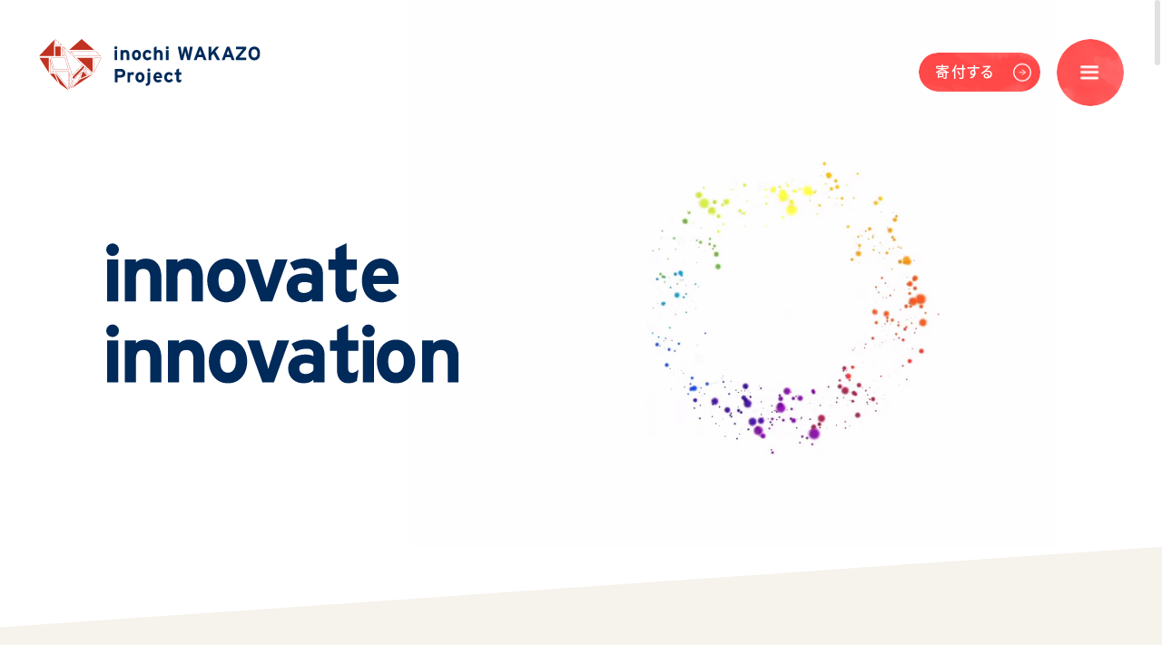

--- FILE ---
content_type: text/html; charset=UTF-8
request_url: https://inochi-wakazo.org/projects/archive/650.html
body_size: 52209
content:
<!DOCTYPE html>
<html lang="ja">
<head>
<!-- Global site tag (gtag.js) - Google Analytics -->
<script async src="https://www.googletagmanager.com/gtag/js?id=G-H918YX2Y3G"></script>
<script>
  window.dataLayer = window.dataLayer || [];
  function gtag(){dataLayer.push(arguments);}
  gtag('js', new Date());
  gtag('config', 'G-H918YX2Y3G');
</script>
<meta charset="UTF-8">
<meta name="viewport" content="width=device-width, initial-scale=1">
<meta name="format-detection" content="telephone=no">
<title>inochi WAKAZO Project</title>
<meta name="description" content="innovate innovation ー 東大・京大・慶大・阪大の医学生を中心とした次世代イノベーター集団「inochi WAKAZO Project」。産官学民若が一体となっていのちを守る未来社会を、私たち若者から実現します。">
<meta name="twitter:card" content="summary_large_image">
<meta name="twitter:title" content="inochi WAKAZO Project">
<meta name="twitter:description" content="innovate innovation ー 東大・京大・慶大・阪大の医学生を中心とした次世代イノベーター集団「inochi WAKAZO Project」。産官学民若が一体となっていのちを守る未来社会を、私たち若者から実現します。">
<meta name="twitter:site" content="inochi WAKAZO Project">
<meta name="twitter:url" content="https://inochi-wakazo.org/projects/archive/650.html">
<meta name="twitter:image" content="https://inochi-wakazo.org/inochi_wakazo/resources/themes/contents/assets/images/meta/ogp.png">
<meta name="twitter:creator" content="">
<meta property="og:url" content="https://inochi-wakazo.org/projects/archive/650.html" />
<meta property="og:image" content="https://inochi-wakazo.org/inochi_wakazo/resources/themes/contents/assets/images/meta/ogp.png" />
<meta property="og:title" content="inochi WAKAZO Project" />
<meta property="og:site_name" content="inochi WAKAZO Project" />
<meta property="og:description" content="innovate innovation ー 東大・京大・慶大・阪大の医学生を中心とした次世代イノベーター集団「inochi WAKAZO Project」。産官学民若が一体となっていのちを守る未来社会を、私たち若者から実現します。" />
<meta property="og:type" content="website" />
<meta property="fb:app_id" content="" />
<link rel="shortcut icon" href="https://inochi-wakazo.org/inochi_wakazo/resources/themes/contents/assets/images/meta/favicon.ico">
<link rel="apple-touch-icon" href="https://inochi-wakazo.org/inochi_wakazo/resources/themes/contents/assets/images/meta/apple-touch-icon.png">
<link rel="icon" type="image/png" href="https://inochi-wakazo.org/inochi_wakazo/resources/themes/contents/assets/images/meta/android-chrome-192x192.png">
<link rel="stylesheet" href="https://inochi-wakazo.org/inochi_wakazo/resources/themes/contents/assets/css/main.css?d=26012102" />
<script src="https://inochi-wakazo.org/inochi_wakazo/resources/themes/contents/assets/js/libs.js?v=26012102"></script>
<script>
  (function(d) {
    var config = {
      kitId: 'vpd1csj',
      scriptTimeout: 3000,
      async: true
    },
    h=d.documentElement,t=setTimeout(function(){h.className=h.className.replace(/\bwf-loading\b/g,"")+" wf-inactive";},config.scriptTimeout),tk=d.createElement("script"),f=false,s=d.getElementsByTagName("script")[0],a;h.className+=" wf-loading";tk.src='https://use.typekit.net/'+config.kitId+'.js';tk.async=true;tk.onload=tk.onreadystatechange=function(){a=this.readyState;if(f||a&&a!="complete"&&a!="loaded")return;f=true;clearTimeout(t);try{Typekit.load(config)}catch(e){}};s.parentNode.insertBefore(tk,s)
  })(document);
</script>
</head>

<body id="index">


<header class="_dis_scroller">
    <p class="logo"><a href="/"><span class="i"><img src="https://inochi-wakazo.org/inochi_wakazo/resources/themes/contents/assets/images/logo.svg" alt=""></span><span class="t"><picture><source media="(max-width: 750px)" srcset="https://inochi-wakazo.org/inochi_wakazo/resources/themes/contents/assets/images/logo_t_s.svg"><img src="https://inochi-wakazo.org/inochi_wakazo/resources/themes/contents/assets/images/logo_t.svg" alt="inochi WAKAZO Project"></picture></span></a></p>
    
    <nav id="head_nav">
        <p class="btn_more s150 donate"><a href="/support/">寄付する</a></p>
        <p class="gnav_ico ov"><span class="o"><svg version="1.1" xmlns="http://www.w3.org/2000/svg" xmlns:xlink="http://www.w3.org/1999/xlink" x="0px" y="0px" viewBox="0 0 22.24 17.062" style="enable-background:new 0 0 22.24 17.062;" xml:space="preserve"><path d="M1292.87,40.478h19.26" transform="translate(-1291.38 -38.969)"/><path d="M1292.87,47h19.26" transform="translate(-1291.38 -38.969)"/><path d="M1292.87,54.523h19.26" transform="translate(-1291.38 -38.969)"/></svg></span><span class="c"><svg version="1.1" xmlns="http://www.w3.org/2000/svg" xmlns:xlink="http://www.w3.org/1999/xlink" x="0px" y="0px" viewBox="0 0 22.82 22.812" style="enable-background:new 0 0 22.82 22.812;" xml:space="preserve"><path class="c1" d="M1340.5,80.5l20,20" transform="translate(-1339.09 -79.094)"/><path class="c1" d="M1360.5,80.5l-20,20" transform="translate(-1339.09 -79.094)"/></svg></span><span class="bg_layer"></span><span class="bg"></span></p>
    </nav>
</header>

<nav id="gnav">
<div class="gnav_wrap">
<div class="gnav_inner sp_h">
    <div class="lang">
        <ul>
            <li class="ff-e"><a href="#" class="on">JP</a></li>
            <li class="ff-e"><a href="https://en.inochi-wakazo.org/projects/archive/650.html" data-barba-prevent="self">EN</a></li>
        </ul>
    </div>
    <div class="nav_content">
        <ul class="ff-e ff-wb">
            <li class="about"><a href="/about/" class="ov snap"><span class="sc"><span class="gr">About us</span></span></a></li>
            <li class="news"><a href="/news/" class="ov snap"><span class="sc"><span class="gr">News</span></span></a></li>
            <li class="projects"><a href="/projects/" class="ov snap"><span class="sc"><span class="gr">Projects</span></span></a></li>
            <li class="history"><a href="/history/" class="ov snap"><span class="sc"><span class="gr">History</span></span></a></li>
            <li class="members"><a href="/members/" class="ov snap"><span class="sc"><span class="gr">Members</span></span></a></li>
        </ul>
    </div>
    <div class="nav_btm">
        <ul class="ff-e">
            <li class="privacy"><a href="/privacy/">Privacy policy</a></li>
            <li class="contact"><a href="/contact/">Contact</a></li>
        </ul>
    </div>
    <div class="sns">
        <ul>
            <li class="ig"><a href="https://www.instagram.com/inochi_gakusei/" target="_blank" rel="noopener"><svg version="1.1" xmlns="http://www.w3.org/2000/svg" xmlns:xlink="http://www.w3.org/1999/xlink" x="0px" y="0px" viewBox="0 0 503.84 503.84" style="enable-background:new 0 0 503.84 503.84;" xml:space="preserve"><path d="M251.92,45.39c67.27,0,75.23.26,101.8,1.47,24.56,1.12,37.9,5.22,46.78,8.67a78,78,0,0,1,29,18.85,78,78,0,0,1,18.85,29c3.45,8.88,7.55,22.22,8.67,46.78,1.21,26.57,1.47,34.53,1.47,101.8s-.26,75.23-1.47,101.8c-1.12,24.56-5.22,37.9-8.67,46.78a83.51,83.51,0,0,1-47.81,47.81c-8.88,3.45-22.22,7.55-46.78,8.67-26.56,1.21-34.53,1.47-101.8,1.47s-75.24-.26-101.8-1.47c-24.56-1.12-37.9-5.22-46.78-8.67a78,78,0,0,1-29-18.85,78,78,0,0,1-18.85-29c-3.45-8.88-7.55-22.22-8.67-46.78-1.21-26.57-1.47-34.53-1.47-101.8s.26-75.23,1.47-101.8c1.12-24.56,5.22-37.9,8.67-46.78a78,78,0,0,1,18.85-29,78,78,0,0,1,29-18.85c8.88-3.45,22.22-7.55,46.78-8.67,26.57-1.21,34.53-1.47,101.8-1.47m0-45.39c-68.42,0-77,.29-103.87,1.52S102.93,7,86.9,13.23A123.52,123.52,0,0,0,42.28,42.28a123.52,123.52,0,0,0-29,44.62C7,102.93,2.74,121.24,1.52,148.05S0,183.5,0,251.92s.29,77,1.52,103.87S7,400.91,13.23,416.94a123.52,123.52,0,0,0,29.05,44.62A123.68,123.68,0,0,0,86.9,490.62c16,6.22,34.34,10.48,61.15,11.71s35.45,1.51,103.87,1.51,77-.29,103.87-1.51,45.12-5.49,61.15-11.71a128.85,128.85,0,0,0,73.68-73.68c6.22-16,10.48-34.34,11.71-61.15s1.51-35.45,1.51-103.87-.29-77-1.51-103.87-5.49-45.12-11.71-61.15a123.68,123.68,0,0,0-29.06-44.62,123.52,123.52,0,0,0-44.62-29C400.91,7,382.6,2.74,355.79,1.52S320.34,0,251.92,0Z"/><path d="M251.92,122.56A129.37,129.37,0,1,0,381.29,251.92,129.35,129.35,0,0,0,251.92,122.56Zm0,213.33a84,84,0,1,1,84-84A84,84,0,0,1,251.92,335.89Z"/><circle cx="386.4" cy="117.44" r="30.23"/></svg></a></li>
            <li class="fb"><a href="https://www.facebook.com/inochigakusei/" target="_blank" rel="noopener"><svg version="1.1" xmlns="http://www.w3.org/2000/svg" xmlns:xlink="http://www.w3.org/1999/xlink" x="0px" y="0px" viewBox="0 0 438 824" style="enable-background:new 0 0 438 824;" xml:space="preserve"><path class="cls-1" d="M409.3,460,432,312H290V216c0-40.49,19.84-80,83.44-80H438V10S379.41,0,323.39,0C206.44,0,130,70.88,130,199.2V312H0V460H130V817.78a517.58,517.58,0,0,0,160,0V460Z"/></svg></a></li>
            <li class="tw"><a href="https://twitter.com/inochigakusei" target="_blank" rel="noopener"><svg version="1.1" xmlns="http://www.w3.org/2000/svg" xmlns:xlink="http://www.w3.org/1999/xlink" x="0px" y="0px" viewBox="0 0 250 203.18" style="enable-background:new 0 0 250 203.18;" xml:space="preserve"><path class="cls-1" d="M78.62,203.18C173,203.18,224.56,125,224.56,57.24q0-3.33-.15-6.63A104.24,104.24,0,0,0,250,24.05a102.11,102.11,0,0,1-29.46,8.08A51.52,51.52,0,0,0,243.1,3.76a103.15,103.15,0,0,1-32.57,12.45A51.34,51.34,0,0,0,123.12,63,145.59,145.59,0,0,1,17.4,9.39,51.33,51.33,0,0,0,33.28,77.87a50.87,50.87,0,0,1-23.23-6.42c0,.22,0,.43,0,.65a51.31,51.31,0,0,0,41.15,50.29,51.42,51.42,0,0,1-23.17.88,51.34,51.34,0,0,0,47.92,35.62,102.91,102.91,0,0,1-63.7,22A105.19,105.19,0,0,1,0,180.14a145.17,145.17,0,0,0,78.62,23"/></svg></a></li>
            <li class="yt"><a href="https://www.youtube.com/channel/UCIcVRPl-tGs_jEcvRCZ5zLA" target="_blank" rel="noopener"><svg version="1.1" xmlns="http://www.w3.org/2000/svg" xmlns:xlink="http://www.w3.org/1999/xlink" x="0px" y="0px" viewBox="0 0 121.48 85.04" style="enable-background:new 0 0 121.48 85.04;" xml:space="preserve"><path class="cls-1" d="M119,13.28A15.23,15.23,0,0,0,108.21,2.54C98.73,0,60.74,0,60.74,0s-38,0-47.46,2.54A15.21,15.21,0,0,0,2.54,13.28C0,22.75,0,42.52,0,42.52S0,62.29,2.54,71.76A15.21,15.21,0,0,0,13.28,82.5C22.75,85,60.74,85,60.74,85s38,0,47.47-2.54A15.23,15.23,0,0,0,119,71.76c2.53-9.47,2.53-29.24,2.53-29.24S121.48,22.75,119,13.28ZM48.59,60.74V24.3L80.16,42.52Z"/></svg></a></li>
        </ul>
    </div>
</div>
</div>
</nav><!-- gnav -->

<div class="scroll-content">
<div class="pj_container" data-barba="wrapper">
<div class="b_container" data-barba="container" data-barba-namespace="index">
<div id="page_index" class="page_container">

<section id="kv" class="sp_h i_obs">
    <h1 class="_pg_ov_up"><picture><source media="(max-width: 750px)" srcset="https://inochi-wakazo.org/inochi_wakazo/resources/themes/contents/assets/images/index/kv_logo_s.svg"><img src="https://inochi-wakazo.org/inochi_wakazo/resources/themes/contents/assets/images/index/kv_logo.svg" alt="innovate innovation"></picture></h1>
    <p class="v unselect"><span class="_pg_scale"><video src="https://inochi-wakazo.org/inochi_wakazo/resources/themes/contents/assets/images/index/kv.mp4" playsinline autoplay loop muted></video></span></p>
</section><!-- kv -->

<div class="content_inner _pg_up">
<section id="s_our_mission">
    <div class="box">
        <div class="inner">
            <h2 class="ff-e ff-wb">Our Mission</h2>
            <p class="ttl ff-wb"><span class="switch_pc"><svg version="1.1" xmlns="http://www.w3.org/2000/svg" xmlns:xlink="http://www.w3.org/1999/xlink" x="0px" y="0px" viewBox="0 0 223 138" style="enable-background:new 0 0 223 138;" xml:space="preserve"><path fill-rule="evenodd" class="c" d="M92.250,69.214 C95.410,67.458 98.453,66.756 101.924,66.756 C108.244,66.756 112.417,70.111 112.417,75.104 C112.417,83.881 103.953,87.040 91.353,85.675 L89.988,80.643 C98.531,82.047 107.151,80.994 107.151,75.260 C107.151,72.919 105.162,70.969 101.339,70.969 C96.853,70.969 92.875,72.568 90.534,75.533 C90.105,76.079 89.832,76.586 89.442,77.249 L84.839,75.611 C86.711,71.983 88.272,66.795 89.286,62.504 C86.828,62.465 84.527,62.348 82.538,62.153 L82.538,57.316 C84.878,57.707 87.804,58.019 90.183,58.058 C90.261,57.472 90.339,56.926 90.417,56.458 C90.651,54.781 90.690,53.806 90.612,52.518 L96.151,52.753 C95.722,54.118 95.488,55.444 95.215,56.731 C95.137,57.082 95.059,57.511 94.981,57.941 C99.428,57.707 104.694,57.121 109.414,56.107 L109.492,60.749 C105.435,61.412 99.233,62.153 94.006,62.426 C93.460,64.806 92.836,67.302 92.250,69.214 ZM61.391,85.675 L58.466,81.033 C59.948,80.877 61.040,80.643 62.093,80.409 C67.086,79.239 70.987,75.650 70.987,69.955 C70.987,64.572 68.062,60.554 62.795,59.657 C62.249,62.973 61.586,66.561 60.455,70.228 C58.115,78.108 54.760,82.944 50.508,82.944 C46.178,82.944 42.590,78.186 42.590,71.593 C42.590,62.582 50.391,54.898 60.494,54.898 C70.168,54.898 76.253,61.607 76.253,70.111 C76.253,78.342 71.221,84.154 61.391,85.675 ZM47.582,71.086 C47.582,75.026 49.143,76.937 50.664,76.937 C52.302,76.937 53.824,74.480 55.423,69.214 C56.320,66.327 57.061,63.012 57.490,59.774 C51.054,61.100 47.582,66.795 47.582,71.086 ZM24.213,58.448 L29.167,56.848 C32.873,61.334 35.837,71.086 36.267,77.054 L31.157,79.044 C30.532,72.763 28.465,63.285 24.213,58.448 ZM13.486,84.700 C9.195,84.700 5.489,80.838 4.397,70.384 C4.007,66.795 3.968,62.231 3.968,59.852 C3.968,58.760 3.890,57.082 3.656,55.873 L9.663,55.951 C9.390,57.355 9.195,59.618 9.195,60.710 C9.156,63.246 9.195,66.171 9.429,68.980 C9.975,74.597 11.146,78.459 13.603,78.459 C15.436,78.459 16.997,73.895 17.738,70.774 L21.639,75.533 C19.064,82.320 16.607,84.700 13.486,84.700 Z"/>
<path fill-rule="evenodd" d="M207.247,65.664 C208.534,65.352 209.705,65.235 210.953,65.235 C217.584,65.235 222.616,69.370 222.616,75.065 C222.616,81.228 217.935,86.104 208.495,86.104 C203.073,86.104 198.978,83.608 198.978,79.707 C198.978,76.547 201.825,73.622 205.960,73.622 C210.797,73.622 213.723,76.586 214.269,80.292 C216.414,79.161 217.506,77.366 217.506,74.987 C217.506,71.476 213.996,69.097 209.393,69.097 C203.424,69.097 199.524,72.256 195.350,77.015 L191.800,73.349 C194.570,71.125 199.290,67.146 201.591,65.235 C203.776,63.441 207.832,60.164 209.744,58.487 C207.754,58.526 202.371,58.760 200.304,58.877 C199.251,58.955 198.002,59.072 197.105,59.189 L196.949,54.118 C198.041,54.274 199.407,54.313 200.499,54.313 C202.566,54.313 210.914,54.157 213.137,53.962 C214.737,53.806 215.634,53.689 216.102,53.533 L218.637,57.004 C217.740,57.589 216.804,58.136 215.907,58.799 C213.801,60.281 209.705,63.714 207.247,65.664 ZM205.999,77.366 C204.517,77.366 203.581,78.264 203.581,79.239 C203.581,80.682 205.180,81.657 207.520,81.657 C208.339,81.657 209.081,81.618 209.783,81.540 C209.549,79.005 208.105,77.366 205.999,77.366 ZM187.631,13.090 L190.478,11.763 C191.454,13.129 192.936,15.430 193.755,16.951 L190.829,18.356 C189.776,16.249 188.879,14.806 187.631,13.090 ZM175.890,21.203 C175.890,27.639 181.897,29.941 188.528,30.292 L186.695,35.636 C178.503,35.090 170.780,30.721 170.780,22.256 C170.780,16.639 173.939,12.192 176.592,10.203 C172.925,10.593 164.967,11.451 160.443,12.426 L159.935,7.082 C161.496,7.043 163.017,6.965 163.758,6.887 C167.035,6.614 173.471,6.029 180.609,5.444 C184.627,5.093 188.879,4.859 191.649,4.742 L191.688,9.735 C189.581,9.774 186.227,9.774 184.159,10.281 C179.439,11.529 175.890,16.561 175.890,21.203 ZM168.937,50.802 L173.852,50.802 L173.852,54.625 L188.051,54.625 L188.051,63.792 L183.097,63.792 L183.097,58.955 L159.536,58.955 L159.536,63.792 L154.816,63.792 L154.816,54.625 L168.937,54.625 L168.937,50.802 ZM183.223,14.767 L186.110,13.558 C187.085,14.962 188.489,17.341 189.230,18.863 L186.266,20.189 C185.290,18.044 184.471,16.522 183.223,14.767 ZM174.554,60.632 L179.313,60.632 L179.313,65.430 L188.870,65.430 L188.870,69.955 L179.313,69.955 L179.313,81.852 C179.313,84.505 178.767,85.753 176.973,86.455 C175.178,87.196 172.565,87.274 168.898,87.274 C168.703,85.870 167.923,83.842 167.260,82.554 C169.795,82.671 172.682,82.632 173.462,82.632 C174.281,82.632 174.554,82.437 174.554,81.774 L174.554,69.955 L154.153,69.955 L154.153,65.430 L174.554,65.430 L174.554,60.632 ZM150.687,34.544 C149.517,36.065 148.385,36.494 146.708,36.728 C145.265,36.923 142.846,36.923 140.467,36.806 C140.389,35.402 139.765,33.335 138.867,32.008 C141.325,32.203 143.626,32.203 144.641,32.203 C145.460,32.203 145.928,32.086 146.474,31.579 C147.644,30.370 148.424,25.260 149.048,13.675 L138.126,13.675 C137.502,21.749 134.772,31.228 123.810,37.430 C123.069,36.260 121.314,34.505 120.183,33.647 C129.857,28.381 132.470,20.501 133.133,13.675 L121.392,13.675 L121.392,8.916 L133.328,8.916 L133.328,0.880 L138.282,0.880 L138.282,8.916 L154.080,8.916 C154.080,8.916 154.041,10.515 153.963,11.139 C153.183,26.664 152.403,32.515 150.687,34.544 ZM118.643,60.710 L118.643,56.146 C120.632,56.458 123.519,56.614 125.508,56.614 C126.093,56.614 126.756,56.614 127.381,56.614 C127.810,55.054 128.083,53.533 128.161,52.128 L133.310,52.557 C133.115,53.533 132.842,54.820 132.335,56.458 C136.040,56.263 139.941,55.912 143.374,55.327 L143.335,59.852 C139.629,60.398 134.831,60.710 130.618,60.827 C129.955,62.270 129.175,63.675 128.395,64.806 C129.409,64.338 131.515,64.026 132.803,64.026 C135.182,64.026 137.133,65.040 137.991,67.029 C140.019,66.093 141.657,65.430 143.257,64.728 C144.778,64.065 146.143,63.441 147.587,62.699 L149.537,67.224 C148.289,67.575 146.221,68.356 144.895,68.863 C143.140,69.565 140.916,70.423 138.537,71.515 C138.576,73.700 138.654,76.586 138.693,78.381 L134.012,78.381 C134.129,77.210 134.168,75.338 134.207,73.622 C131.281,75.299 129.721,76.820 129.721,78.771 C129.721,80.916 131.554,81.501 135.377,81.501 C138.693,81.501 143.023,81.072 146.455,80.409 L146.299,85.441 C143.725,85.792 138.927,86.104 135.260,86.104 C129.136,86.104 124.611,84.622 124.611,79.590 C124.611,74.597 129.292,71.476 133.739,69.175 C133.154,68.200 132.101,67.848 131.008,67.848 C128.824,67.848 126.405,69.097 124.923,70.540 C123.753,71.710 122.622,73.115 121.295,74.831 L117.122,71.710 C121.217,67.927 123.987,64.455 125.742,60.944 C125.547,60.944 125.391,60.944 125.235,60.944 C123.636,60.944 120.788,60.866 118.643,60.710 ZM100.636,35.675 L97.711,31.033 C99.193,30.877 100.285,30.643 101.338,30.409 C106.331,29.239 110.232,25.650 110.232,19.955 C110.232,14.572 107.307,10.554 102.040,9.657 C101.494,12.973 100.831,16.561 99.700,20.228 C97.360,28.108 94.005,32.944 89.753,32.944 C85.423,32.944 81.835,28.186 81.835,21.593 C81.835,12.582 89.636,4.898 99.739,4.898 C109.413,4.898 115.498,11.607 115.498,20.111 C115.498,28.342 110.466,34.154 100.636,35.675 ZM86.827,21.086 C86.827,25.026 88.388,26.937 89.909,26.937 C91.547,26.937 93.069,24.480 94.668,19.214 C95.565,16.327 96.306,13.012 96.735,9.774 C90.299,11.100 86.827,16.795 86.827,21.086 ZM89.870,110.944 C88.271,110.944 85.423,110.866 83.278,110.710 L83.278,106.146 C85.267,106.458 88.154,106.614 90.143,106.614 C90.728,106.614 91.391,106.614 92.015,106.614 C92.445,105.054 92.718,103.533 92.796,102.128 L97.945,102.557 C97.750,103.533 97.477,104.820 96.969,106.458 C100.675,106.263 104.576,105.912 108.009,105.327 L107.970,109.852 C104.264,110.398 99.466,110.710 95.253,110.827 C94.590,112.270 93.810,113.675 93.030,114.806 C94.044,114.338 96.150,114.026 97.438,114.026 C99.817,114.026 101.767,115.040 102.626,117.029 C104.654,116.093 106.292,115.430 107.892,114.728 C109.413,114.065 110.778,113.441 112.221,112.699 L114.172,117.224 C112.924,117.575 110.856,118.356 109.530,118.863 C107.775,119.565 105.551,120.423 103.172,121.515 C103.211,123.700 103.289,126.586 103.328,128.381 L98.647,128.381 C98.764,127.210 98.803,125.338 98.842,123.622 C95.916,125.299 94.356,126.820 94.356,128.771 C94.356,130.916 96.189,131.501 100.012,131.501 C103.328,131.501 107.658,131.072 111.090,130.409 L110.934,135.441 C108.360,135.792 103.562,136.104 99.895,136.104 C93.771,136.104 89.246,134.622 89.246,129.590 C89.246,124.597 93.927,121.476 98.374,119.175 C97.789,118.200 96.735,117.848 95.643,117.848 C93.459,117.848 91.040,119.097 89.558,120.540 C88.388,121.710 87.257,123.115 85.930,124.831 L81.756,121.710 C85.852,117.927 88.622,114.455 90.377,110.944 C90.182,110.944 90.026,110.944 89.870,110.944 ZM68.958,113.675 L68.958,116.756 L50.741,116.756 L50.741,113.909 C48.674,115.391 46.411,116.717 44.149,117.809 C43.603,116.678 42.394,114.923 41.418,113.909 C48.050,110.983 54.252,105.444 57.178,100.841 L62.015,100.841 C66.149,106.575 72.352,111.022 78.515,113.207 C77.345,114.416 76.330,116.093 75.511,117.458 C73.366,116.444 71.103,115.157 68.958,113.675 ZM59.791,105.288 C58.114,107.667 55.617,110.203 52.653,112.504 L67.281,112.504 C64.277,110.242 61.585,107.707 59.791,105.288 ZM58.660,19.799 L72.859,19.799 L72.859,37.118 L67.983,37.118 L67.983,36.104 L54.564,36.104 L54.564,37.274 L49.922,37.274 L49.922,24.519 C47.972,25.377 45.943,26.235 43.954,26.976 C43.408,25.962 42.004,24.090 41.145,23.154 C46.255,21.554 51.131,19.331 55.617,16.678 L42.355,16.678 L42.355,12.582 L54.876,12.582 L54.876,9.033 L45.709,9.033 L45.709,5.015 L54.876,5.015 L54.876,0.802 L59.479,0.802 L59.479,5.015 L67.944,5.015 L67.944,6.926 C69.426,5.327 70.752,3.689 71.961,1.972 L75.940,4.001 C73.717,7.082 71.103,9.969 68.256,12.582 L77.306,12.582 L77.306,16.678 L63.263,16.678 C61.741,17.770 60.259,18.785 58.660,19.799 ZM54.564,32.242 L67.983,32.242 L67.983,29.590 L54.564,29.590 L54.564,32.242 ZM54.564,23.583 L54.564,26.079 L67.983,26.079 L67.983,23.583 L54.564,23.583 ZM59.479,9.033 L59.479,12.582 L61.624,12.582 C63.107,11.451 64.511,10.281 65.837,9.033 L59.479,9.033 ZM15.709,131.579 L24.720,131.579 L24.720,117.302 L17.308,117.302 L17.308,112.817 L24.720,112.817 L24.720,101.153 L29.479,101.153 L29.479,112.817 L36.851,112.817 L36.851,117.302 L29.479,117.302 L29.479,131.579 L37.787,131.579 L37.787,136.104 L15.709,136.104 L15.709,131.579 ZM14.851,22.022 L33.614,22.022 L33.614,37.079 L28.894,37.079 L28.894,35.480 L13.642,35.480 L13.642,37.118 L9.156,37.118 L9.156,28.225 C7.517,29.590 5.840,30.799 3.968,31.852 C3.344,30.877 1.627,28.966 0.613,28.108 C5.294,25.806 9.078,22.412 11.886,18.083 L1.705,18.083 L1.705,13.792 L14.227,13.792 C14.812,12.465 15.319,11.100 15.748,9.657 L20.429,10.827 C20.078,11.841 19.727,12.817 19.337,13.792 L36.734,13.792 L36.734,18.083 L17.308,18.083 C16.528,19.487 15.709,20.774 14.851,22.022 ZM13.642,26.157 L13.642,31.345 L28.894,31.345 L28.894,26.157 L13.642,26.157 ZM28.387,11.685 L23.745,11.685 L23.745,8.214 L14.656,8.214 L14.656,11.685 L10.053,11.685 L10.053,8.214 L1.978,8.214 L1.978,3.962 L10.053,3.962 L10.053,0.841 L14.656,0.841 L14.656,3.962 L23.745,3.962 L23.745,0.841 L28.387,0.841 L28.387,3.962 L36.500,3.962 L36.500,8.214 L28.387,8.214 L28.387,11.685 ZM11.223,112.231 L1.822,112.231 L1.822,108.019 L7.361,108.019 L7.361,100.841 L11.964,100.841 L11.964,108.019 L13.720,108.019 L14.539,107.824 L17.152,109.501 C15.982,112.465 14.422,115.274 12.549,117.848 C14.422,119.370 17.425,122.061 18.245,122.841 L15.436,126.625 C14.617,125.533 13.291,123.973 11.964,122.529 L11.964,137.235 L7.361,137.235 L7.361,123.778 C5.801,125.221 4.163,126.508 2.524,127.522 C2.134,126.274 1.042,124.012 0.340,123.115 C4.592,120.813 8.688,116.717 11.223,112.231 ZM76.096,124.285 L58.621,124.285 C57.490,126.586 56.202,129.005 55.032,131.189 C58.777,131.072 62.795,130.916 66.773,130.760 C65.564,129.356 64.238,127.951 62.951,126.781 L67.047,124.636 C70.518,127.678 74.146,131.735 75.979,134.661 L71.649,137.274 C71.259,136.533 70.713,135.714 70.089,134.856 C60.922,135.363 51.287,135.753 44.656,136.065 L44.032,131.540 L49.922,131.345 C50.975,129.161 52.068,126.586 52.887,124.285 L43.837,124.285 L43.837,119.994 L76.096,119.994 L76.096,124.285 ZM120.270,114.065 C119.724,113.051 118.398,111.490 117.501,110.788 C122.143,108.097 125.458,104.469 127.292,101.270 L131.427,101.270 C134.157,103.377 137.707,106.263 139.579,108.292 L136.615,111.724 C136.068,111.100 135.366,110.320 134.547,109.462 L134.547,111.490 L125.536,111.490 L125.536,110.008 C124.483,110.983 123.352,111.919 122.065,112.856 L137.668,112.856 L137.668,124.987 L125.068,124.987 C124.990,125.494 124.912,126.040 124.795,126.547 L138.253,126.547 L138.253,137.040 L134.235,137.040 L134.235,135.948 L127.643,135.948 L127.643,137.157 L123.742,137.157 L123.742,130.721 C123.040,132.788 122.065,134.778 120.738,136.416 C120.153,135.636 118.515,134.115 117.696,133.647 C121.129,129.161 121.558,122.919 121.558,118.512 L121.558,113.207 C121.129,113.480 120.699,113.792 120.270,114.065 ZM133.455,108.370 C132.324,107.277 131.114,106.146 129.983,105.249 C129.164,106.263 128.267,107.316 127.253,108.370 L133.455,108.370 ZM133.494,116.093 L125.497,116.093 L125.497,117.497 L133.494,117.497 L133.494,116.093 ZM133.494,121.749 L133.494,120.267 L125.458,120.267 C125.458,120.735 125.419,121.242 125.380,121.749 L133.494,121.749 ZM127.643,132.632 L134.235,132.632 L134.235,129.863 L127.643,129.863 L127.643,132.632 ZM144.338,127.483 L139.969,127.483 L139.969,105.522 L144.338,105.522 L144.338,127.483 ZM148.473,131.657 L148.473,101.582 L152.998,101.582 L152.998,131.696 C152.998,134.271 152.491,135.558 150.930,136.260 C149.448,137.040 147.030,137.196 143.675,137.196 C143.480,135.909 142.817,133.803 142.154,132.476 C144.494,132.554 146.757,132.554 147.498,132.554 C148.200,132.554 148.473,132.320 148.473,131.657 ZM162.111,70.891 C164.451,73.193 167.143,76.391 168.274,78.654 L164.295,81.345 C163.281,79.083 160.746,75.689 158.405,73.271 L162.111,70.891 ZM175.159,108.487 C173.169,108.526 167.786,108.760 165.719,108.877 C164.666,108.955 163.417,109.072 162.520,109.189 L162.364,104.118 C163.456,104.274 164.822,104.313 165.914,104.313 C167.981,104.313 176.329,104.157 178.552,103.962 C180.152,103.806 181.049,103.689 181.517,103.533 L184.052,107.004 C183.155,107.589 182.219,108.136 181.322,108.799 C179.215,110.281 175.120,113.714 172.662,115.664 C173.949,115.352 175.120,115.235 176.368,115.235 C182.999,115.235 188.031,119.370 188.031,125.065 C188.031,131.228 183.350,136.104 173.910,136.104 C168.488,136.104 164.392,133.608 164.392,129.707 C164.392,126.547 167.240,123.622 171.375,123.622 C176.212,123.622 179.137,126.586 179.683,130.292 C181.829,129.161 182.921,127.366 182.921,124.987 C182.921,121.476 179.410,119.097 174.808,119.097 C168.839,119.097 164.939,122.256 160.765,127.015 L157.215,123.349 C159.985,121.125 164.705,117.146 167.006,115.235 C169.190,113.441 173.247,110.164 175.159,108.487 ZM171.414,127.366 C169.932,127.366 168.995,128.264 168.995,129.239 C168.995,130.682 170.595,131.657 172.935,131.657 C173.754,131.657 174.495,131.618 175.198,131.540 C174.964,129.005 173.520,127.366 171.414,127.366 ZM198.576,124.168 C202.087,124.168 204.896,127.015 204.896,130.487 C204.896,133.959 202.087,136.806 198.576,136.806 C195.144,136.806 192.296,133.959 192.296,130.487 C192.296,127.015 195.144,124.168 198.576,124.168 ZM198.576,133.998 C200.527,133.998 202.087,132.437 202.087,130.487 C202.087,128.537 200.527,126.976 198.576,126.976 C196.704,126.976 195.105,128.537 195.105,130.487 C195.105,132.437 196.704,133.998 198.576,133.998 Z"/>
				</svg></span><span class="switch_sp">若者の力で<span class="c">いのち</span>を守る<br class="sp">社会を創る。</span></p>
            <div class="desc ff-wm">
                <p>私たちinochi WAKAZO Projectは、東大・京大・慶大・阪大の医学生を中心とした次世代イノベーター集団です。産官学民若が一体となっていのちを守る未来社会を、私たち若者から実現します。</p>
            </div>
            <p class="btn_more s240"><a href="/about/">私たちの想い</a></p>
        </div>
    </div>
    
    <p class="ph ovh"><span class="plx plx_scale" data-plx-scale="1.15" data-plx-duration="1.5"><img src="https://inochi-wakazo.org/inochi_wakazo/resources/themes/contents/assets/images/index/ph_mission.jpg" alt=""></span></p>
</section><!-- s_our_mission -->


<div class="sec_col_2">
<div class="col_inner">
    <section id="s_history">
        <p class="ph ovh snap ov"><a href="/history/" class="ph_ar"><span class="plx ph_scale" data-plx-ph_scale="1.2" data-plx-duration=".5"><img src="https://inochi-wakazo.org/inochi_wakazo/resources/themes/contents/assets/images/index/ph_history.jpg" alt=""></span></a></p>
        <h2 class="ff-e ff-wb">History</h2>
        <div class="desc ff-wm">
            <p>地域コミュニティから世界にいたるまで、これまで様々なフィールドで若者からヘルスケアに関わる活動を行って参りました。</p>
        </div>
        <p class="btn_more s240"><a href="/history/">実績一覧</a></p>
    </section>
    
    <section id="s_our_team">
        <p class="ph ovh snap ov"><a href="/members/" class="ph_ar"><span class="plx ph_scale" data-plx-ph_scale="1.2" data-plx-duration=".5"><img src="https://inochi-wakazo.org/inochi_wakazo/resources/themes/contents/assets/images/index/ph_our-team.jpg" alt=""></span></a></p>
        <h2 class="ff-e ff-wb">Our Team</h2>
        <div class="desc ff-wm">
            <p>産官学民若が一体となり取り組む未来社会のために、企業などからのご支援のもと、若者のみならず各界第一線の方々と共に活動しています</p>
        </div>
        <div class="col_btn">
            <p class="btn_more s240"><a href="/members/">メンバー紹介</a></p>
        </div>
    </section>
</div>
</div><!-- col2 -->








<section id="s_projects">
<div class="inner">
    <h2 class="ff-e ff-wb">Projects</h2>
    
    <div class="col_1">
        <div class="post">
            <p class="ph ovh snap ov"><a href="/projects/igip/" class="ph_ar"><span class="plx ph_scale" data-plx-ph_scale="1.2" data-plx-duration=".5"><img src="https://inochi-wakazo.org/inochi_wakazo/images/2024/04/inochi-gakusei-innovators-program-2024-main-visual-960x540.jpg" alt=""></span></a></p>
            <div class="col_r">
                <div class="col_inner">
                    <h3 class="ff-wb">inochi Gakusei<br />
Innovators' Program</h3>
                    <div class="desc ff-wm">
                        <p>私たち市民が一人一人考えなくてはならないヘルスケアの課題を毎年一つ設定し、数ヶ月間に渡り各業界のトップランナーによる教育プログラムや、医学生を中心のとした大学生Project Managerによるメンタリングを受け、2～4人から成る中高・高専生のチームがヘルスケア課題解決に取り組みます。</p>
                    </div>
                    <div class="tag ff-wm">
                        <ul>
                            <li><a href="/projects/?t=中学生">中学生</a></li>
                            <li><a href="/projects/?t=高校生">高校生</a></li>
                            <li><a href="/projects/?t=ヘルスケア">ヘルスケア</a></li>
                        </ul>
                    </div>
                    <p class="btn_more s240"><a href="/projects/igip/">詳しくはこちら</a></p>
                </div>
            </div>
        </div>
    </div>

    <div class="col_1">
        <div class="post">
            <p class="ph ovh snap ov"><a href="https://wakazo-expo.com/" class="ph_ar" target="_blank" rel="noopener"><span class="plx ph_scale" data-plx-ph_scale="1.2" data-plx-duration=".5"><img src="https://wakazo-expo.com/imgs/ogp.png" alt="WAKAZO"></span></a></p>
            <div class="col_r">
                <div class="col_inner">
                    <h3 class="ff-wb">WAKAZO</h3>
                    <div class="desc ff-wm">
                        <p>2025年の大阪・関西万博を起爆剤に、「誰もがいのちを守り合う新たな未来を創造する」ことをミッションに活動する若造集団。世界中の若者が活躍できる大阪・関西万博を創ると同時に、データを献血のように寄付するデザイン「inochiのペイフォワード」の実装を目指します。</p>
                    </div>
                    <div class="tag ff-wm">
                        <ul>
							<li><a href="/projects/?t=万博">万博</a></li>
							<li><a href="/projects/?t=ヘルスケア">ヘルスケア</a></li>
							<li><a href="/projects/?t=未来社会">未来社会</a></li>
                        </ul>
                    </div>
                    <p class="btn_more s240"><a href="https://wakazo-expo.com/" target="_blank" rel="noopener">詳しくはこちら</a></p>
                </div>
            </div>
        </div>
    </div>
    
    <div class="col_3">
            <div class="post">
                <p class="ph ovh snap ov"><a href="https://inochi-wakazo.org/2025/forum/" class="ph_ar" target="_blank" rel="noopener"><span class="plx ph_scale" data-plx-ph_scale="1.2" data-plx-duration=".5"><img src="https://inochi-wakazo.org/inochi_wakazo/images/2025/12/inoch_WAKAZO_Forum_2025-1-960x540.png" alt=""></span></a></p>
                <div class="col_inner">
                    <h3 class="ff-wb">inochi WAKAZO Forum 2025 </h3>
                    <div class="desc ff-wm">
                        <p>「気づき、支え、つなぎ、ダイアベティス（糖尿病）と向き合う力を育てる。」ことを目標として、各地域の優秀なチームが一堂に会し、これまでの想いと成果を社会に発信します。
私たちは、若者たちが互いに助け合いながら、誰もが自分らしく生きられる「いのち輝く未来社会」を共に創り上げていきます。本フォーラムが未来のヘルスケアを動かす一歩となることを願っています。 </p>
                    </div>
                    <div class="tag ff-wm">
                        <ul>
                            <li><a href="/projects/?t=%e4%b8%ad%e5%ad%a6%e7%94%9f">中学生</a></li>
                            <li><a href="/projects/?t=%e3%83%98%e3%83%ab%e3%82%b9%e3%82%b1%e3%82%a2">ヘルスケア</a></li>
                        </ul>
                    </div>
                    <p class="btn_more s240"><a href="https://inochi-wakazo.org/2025/forum/" target="_blank" rel="noopener">詳しくはこちら</a></p>
                </div>
            </div>
            <div class="post">
                <p class="ph ovh snap ov"><a href="https://inochi-wakazo.org/2024/forum/" class="ph_ar" target="_blank" rel="noopener"><span class="plx ph_scale" data-plx-ph_scale="1.2" data-plx-duration=".5"><img src="https://inochi-wakazo.org/inochi_wakazo/images/2024/11/40247a2d86cfe9946382ed4d78e03f7b-960x540.jpg" alt="inochi WAKAZO Forum 2024 Key Visual"></span></a></p>
                <div class="col_inner">
                    <h3 class="ff-wb">inochi WAKAZO Forum 2024</h3>
                    <div class="desc ff-wm">
                        <p>「ともに歩こう。ともに生きよう。いのち輝く未来に向かって。」をテーマに掲げ、2024年11月24日に開催されるフォーラム。コングレスクエア大阪中之島にて開催。半年後に控えた関西・大阪万博に向け、私たち若者が創る未来社会について考える第１部、i-GIPでロコモティブシンドロームに取り組んできた中高生がプレゼンテーションを行う第２部、WAKAZOが会場の皆様を巻き込みながら「いのち」を考える第３部の３部構成。</p>
                    </div>
                    <div class="tag ff-wm">
                        <ul>
                            <li><a href="/projects/?t=%e4%bc%81%e6%a5%ad">企業</a></li>
                            <li><a href="/projects/?t=%e4%b8%ad%e5%ad%a6%e7%94%9f">中学生</a></li>
                            <li><a href="/projects/?t=%e9%ab%98%e6%a0%a1%e7%94%9f">高校生</a></li>
                            <li><a href="/projects/?t=%e4%b8%87%e5%8d%9a">万博</a></li>
                            <li><a href="/projects/?t=%e3%83%98%e3%83%ab%e3%82%b9%e3%82%b1%e3%82%a2">ヘルスケア</a></li>
                        </ul>
                    </div>
                    <p class="btn_more s240"><a href="https://inochi-wakazo.org/2024/forum/" target="_blank" rel="noopener">詳しくはこちら</a></p>
                </div>
            </div>
            <div class="post">
                <p class="ph ovh snap ov"><a href="https://inochi-wakazo.org/2023/forum/" class="ph_ar" target="_blank" rel="noopener"><span class="plx ph_scale" data-plx-ph_scale="1.2" data-plx-duration=".5"><img src="https://inochi-wakazo.org/inochi_wakazo/images/2023/11/inochi-wakazo-forum-2023-main-visual-960x540.jpg" alt=""></span></a></p>
                <div class="col_inner">
                    <h3 class="ff-wb">inochi WAKAZO Forum 2023</h3>
                    <div class="desc ff-wm">
                        <p>「想い、紡ぎ、輝くいのち」をテーマに掲げ、2023年12月3日に開催されるフォーラム。YouTube配信と中之島フェスティバルタワー・ウェスト4F中之島会館にて開催。i-GIP で数ヶ月間、睡眠時無呼吸症候群に取り組んできた中高生のプレゼンテーションを第一部に、世界中の人々を巻き込みながら「死」という観点から「いのち」を考え、「いのちを守り合う循環」を生み出してきたWAKAZO提供のパネルディスカッションを第二部に据えてお届けします。</p>
                    </div>
                    <div class="tag ff-wm">
                        <ul>
                            <li><a href="/projects/?t=%e4%bc%81%e6%a5%ad">企業</a></li>
                            <li><a href="/projects/?t=%e4%b8%ad%e5%ad%a6%e7%94%9f">中学生</a></li>
                            <li><a href="/projects/?t=%e9%ab%98%e6%a0%a1%e7%94%9f">高校生</a></li>
                            <li><a href="/projects/?t=%e4%b8%87%e5%8d%9a">万博</a></li>
                            <li><a href="/projects/?t=%e3%83%98%e3%83%ab%e3%82%b9%e3%82%b1%e3%82%a2">ヘルスケア</a></li>
                        </ul>
                    </div>
                    <p class="btn_more s240"><a href="https://inochi-wakazo.org/2023/forum/" target="_blank" rel="noopener">詳しくはこちら</a></p>
                </div>
            </div>
            <div class="post switch_sp">
                <p class="ph ovh snap ov"><a href="https://inochiprojectameri.wixsite.com/website" class="ph_ar" target="_blank" rel="noopener"><span class="plx ph_scale" data-plx-ph_scale="1.2" data-plx-duration=".5"><img src="https://inochi-wakazo.org/inochi_wakazo/images/2022/12/jaim-960x540.png" alt=""></span></a></p>
                <div class="col_inner">
                    <h3 class="ff-wb">Japan-America Innovators of Medicine</h3>
                    <div class="desc ff-wm">
                        <p>The first intercultural health tech hackathon for students from UCLA, Stanford, and Japan. Event happening in Kyoto, Japan from 8/22-26. The event is produced by inochi in collaboration with Stanford University's health++.</p>
                    </div>
                    <div class="tag ff-wm">
                        <ul>
                            <li><a href="/projects/?t=%e4%bc%81%e6%a5%ad">企業</a></li>
                            <li><a href="/projects/?t=%e4%b8%ad%e5%ad%a6%e7%94%9f">中学生</a></li>
                            <li><a href="/projects/?t=%e9%ab%98%e6%a0%a1%e7%94%9f">高校生</a></li>
                            <li><a href="/projects/?t=%e3%83%98%e3%83%ab%e3%82%b9%e3%82%b1%e3%82%a2">ヘルスケア</a></li>
                        </ul>
                    </div>
                    <p class="btn_more s240"><a href="https://inochiprojectameri.wixsite.com/website" target="_blank" rel="noopener">詳しくはこちら</a></p>
                </div>
            </div>
    </div><!-- col_3 -->
    
    <p class="btn_more s503"><a href="/projects/">プロジェクト一覧へ</a></p>
    
</div><!-- inner -->
<p class="ptn"><span class="plx" data-plx-speed=".1" data-plx-duration=".0" data-plx-bottom="true"><span class="b"></span></span></p>
</section><!-- s_program -->


<section id="s_news">
    <p class="ph ovh"><span class="plx plx_scale" data-plx-scale="1.15" data-plx-duration="2"><picture><source media="(max-width: 750px)" srcset="https://inochi-wakazo.org/inochi_wakazo/resources/themes/contents/assets/images/index/ph_news_s.jpg"><img src="https://inochi-wakazo.org/inochi_wakazo/resources/themes/contents/assets/images/index/ph_news.jpg" alt=""></picture></span></p>
    <div class="inner">

        <div class="news_list">
            <h2 class="ff-e ff-wb">News</h2>

            <ul>
                    <li class="internal">
                        <a href="https://inochi-wakazo.org/news/2026/01/08/1309.html" class="ov">
                            <div class="d">
                                <p class="date ff-wl ff-e">2026.01.08</p>
                                <p class="cat">応援してくださる皆様へ</p>
                            </div>
                            <h3 class="ff-wm">inochi WAKAZO Forum 2025を開催しました</h3>
                        </a>
                    </li>
                    <li class="internal">
                        <a href="https://inochi-wakazo.org/news/2025/09/23/1300.html" class="ov">
                            <div class="d">
                                <p class="date ff-wl ff-e">2025.09.23</p>
                                <p class="cat">イベント開催レポート</p>
                            </div>
                            <h3 class="ff-wm">【8月24日（日）、WHO神戸センター（WKC）にて「WKCフォーラム2025」を開催しました。】</h3>
                        </a>
                    </li>
                    <li class="internal">
                        <a href="https://inochi-wakazo.org/news/2025/07/13/1297.html" class="ov">
                            <div class="d">
                                <p class="date ff-wl ff-e">2025.07.13</p>
                                <p class="cat">プロジェクト情報</p>
                            </div>
                            <h3 class="ff-wm">WKCフォーラム2025開催のお知らせ</h3>
                        </a>
                    </li>
                    <li class="internal">
                        <a href="https://inochi-wakazo.org/news/2025/05/22/1289.html" class="ov">
                            <div class="d">
                                <p class="date ff-wl ff-e">2025.05.22</p>
                                <p class="cat">イベント開催レポート</p>
                            </div>
                            <h3 class="ff-wm">WAKAZO、LASTWORDSがデスフェスに出展しました。</h3>
                        </a>
                    </li>
                    <li class="internal">
                        <a href="https://inochi-wakazo.org/news/2024/09/29/1261.html" class="ov">
                            <div class="d">
                                <p class="date ff-wl ff-e">2024.09.29</p>
                                <p class="cat">応援してくださる皆様へ</p>
                            </div>
                            <h3 class="ff-wm">「inochiのペイフォワードWeek Presented by 中外製薬」についてのプレスリリースを行いました。</h3>
                        </a>
                    </li>
            </ul>
        </div>
        
        <p class="btn_more s503"><a href="/news/">ニュース一覧へ</a></p>
    </div>
</section>


<section id="s_join_us" class="s_col_2">
    <p class="ph ovh"><span class="plx ph_scale" data-plx-ph_scale="1.15" data-plx-duration=".5"><picture><source media="(max-width: 750px)" srcset="https://inochi-wakazo.org/inochi_wakazo/resources/themes/contents/assets/images/index/ph_join-us_s.jpg"><img src="https://inochi-wakazo.org/inochi_wakazo/resources/themes/contents/assets/images/index/ph_join-us.jpg" alt=""></picture></span></p>
    <div class="col">
        <div class="inner">
            <h2 class="ff-e ff-wb">Join us</h2>
            <div class="desc">
                <h3 class="ff-wb">inochi WAKAZO Projectに<br>携わってくれる仲間を募集します</h3>
                <div class="desc ff-wm">
                    <p>私たちはこれからの未来社会を担う存在として、若者だからこそできることを常に探求し実行しています。<br><br class="sp">いのちを守る社会を共に創るためにひとづくり・ものづくり・まちづくりに携わる仲間を募集しています。</p>
                </div>
                <p class="btn_more s240"><a href="/contact/">詳しくはこちら</a></p>
            </div>
        </div>
        <p class="ptn"><span class="plx" data-plx-speed=".1" data-plx-duration=".0" data-plx-bottom="true"><span class="b"></span></span></p>
    </div>
</section><!-- s_join_us -->


<section id="s_support_us" class="s_col_2">
    <p class="ph ovh"><span class="plx ph_scale" data-plx-ph_scale="1.15" data-plx-duration=".5"><picture><source media="(max-width: 750px)" srcset="https://inochi-wakazo.org/inochi_wakazo/resources/themes/contents/assets/images/index/ph_support-us_s.jpg"><img src="https://inochi-wakazo.org/inochi_wakazo/resources/themes/contents/assets/images/index/ph_support-us.jpg" alt=""></picture></span></p>
    <div class="col">
        <div class="inner">
            <h2 class="ff-e ff-wb">Support us</h2>
            <div class="desc">
                <h3 class="ff-wb">私たちの活動は皆さんの<br>ご支援によって成り立っています</h3>
                <div class="desc ff-wm">
                    <p>inochi WAKAZO Projectは、若者からいのちを守る活動を拡大させていくべく中高生と共にヘルスケア課題解決を目指すプログラムなどを行っています。継続的に事業を行うため皆様の温かいご支援をお待ちしております。</p>
                </div>
                <p class="btn_more s240"><a href="/support/">詳しくはこちら</a></p>
            </div>
        </div>
        <p class="ptn"><span class="plx" data-plx-speed=".1" data-plx-duration=".0" data-plx-bottom="true"><span class="b"></span></span></p>
    </div>
</section><!-- s_join_us -->
</div>

</div></div></div><!-- // pj_container -->

<footer>
    <p class="pagetop"><svg version="1.1" xmlns="http://www.w3.org/2000/svg" xmlns:xlink="http://www.w3.org/1999/xlink" x="0px" y="0px" viewBox="0 0 26.59 36.719" style="enable-background:new 0 0 26.59 36.719;" xml:space="preserve"><path class="c1" d="M2698.99,236.029V204" transform="translate(-2685.72 -199.312)"/><path class="c2" d="M2686.62,215.551l12.39-14.386,12.39,14.386" transform="translate(-2685.72 -199.312)"/></svg></p>
    <div class="sns">
        <ul>
            <li class="ig"><a href="https://www.instagram.com/inochi_gakusei/" target="_blank" rel="noopener"><svg version="1.1" xmlns="http://www.w3.org/2000/svg" xmlns:xlink="http://www.w3.org/1999/xlink" x="0px" y="0px" viewBox="0 0 503.84 503.84" style="enable-background:new 0 0 503.84 503.84;" xml:space="preserve"><path d="M251.92,45.39c67.27,0,75.23.26,101.8,1.47,24.56,1.12,37.9,5.22,46.78,8.67a78,78,0,0,1,29,18.85,78,78,0,0,1,18.85,29c3.45,8.88,7.55,22.22,8.67,46.78,1.21,26.57,1.47,34.53,1.47,101.8s-.26,75.23-1.47,101.8c-1.12,24.56-5.22,37.9-8.67,46.78a83.51,83.51,0,0,1-47.81,47.81c-8.88,3.45-22.22,7.55-46.78,8.67-26.56,1.21-34.53,1.47-101.8,1.47s-75.24-.26-101.8-1.47c-24.56-1.12-37.9-5.22-46.78-8.67a78,78,0,0,1-29-18.85,78,78,0,0,1-18.85-29c-3.45-8.88-7.55-22.22-8.67-46.78-1.21-26.57-1.47-34.53-1.47-101.8s.26-75.23,1.47-101.8c1.12-24.56,5.22-37.9,8.67-46.78a78,78,0,0,1,18.85-29,78,78,0,0,1,29-18.85c8.88-3.45,22.22-7.55,46.78-8.67,26.57-1.21,34.53-1.47,101.8-1.47m0-45.39c-68.42,0-77,.29-103.87,1.52S102.93,7,86.9,13.23A123.52,123.52,0,0,0,42.28,42.28a123.52,123.52,0,0,0-29,44.62C7,102.93,2.74,121.24,1.52,148.05S0,183.5,0,251.92s.29,77,1.52,103.87S7,400.91,13.23,416.94a123.52,123.52,0,0,0,29.05,44.62A123.68,123.68,0,0,0,86.9,490.62c16,6.22,34.34,10.48,61.15,11.71s35.45,1.51,103.87,1.51,77-.29,103.87-1.51,45.12-5.49,61.15-11.71a128.85,128.85,0,0,0,73.68-73.68c6.22-16,10.48-34.34,11.71-61.15s1.51-35.45,1.51-103.87-.29-77-1.51-103.87-5.49-45.12-11.71-61.15a123.68,123.68,0,0,0-29.06-44.62,123.52,123.52,0,0,0-44.62-29C400.91,7,382.6,2.74,355.79,1.52S320.34,0,251.92,0Z"/><path d="M251.92,122.56A129.37,129.37,0,1,0,381.29,251.92,129.35,129.35,0,0,0,251.92,122.56Zm0,213.33a84,84,0,1,1,84-84A84,84,0,0,1,251.92,335.89Z"/><circle cx="386.4" cy="117.44" r="30.23"/></svg></a></li>
            <li class="fb"><a href="https://www.facebook.com/inochigakusei/" target="_blank" rel="noopener"><svg version="1.1" xmlns="http://www.w3.org/2000/svg" xmlns:xlink="http://www.w3.org/1999/xlink" x="0px" y="0px" viewBox="0 0 438 824" style="enable-background:new 0 0 438 824;" xml:space="preserve"><path class="cls-1" d="M409.3,460,432,312H290V216c0-40.49,19.84-80,83.44-80H438V10S379.41,0,323.39,0C206.44,0,130,70.88,130,199.2V312H0V460H130V817.78a517.58,517.58,0,0,0,160,0V460Z"/></svg></a></li>
            <li class="tw"><a href="https://twitter.com/inochigakusei" target="_blank" rel="noopener"><svg version="1.1" xmlns="http://www.w3.org/2000/svg" xmlns:xlink="http://www.w3.org/1999/xlink" x="0px" y="0px" viewBox="0 0 250 203.18" style="enable-background:new 0 0 250 203.18;" xml:space="preserve"><path class="cls-1" d="M78.62,203.18C173,203.18,224.56,125,224.56,57.24q0-3.33-.15-6.63A104.24,104.24,0,0,0,250,24.05a102.11,102.11,0,0,1-29.46,8.08A51.52,51.52,0,0,0,243.1,3.76a103.15,103.15,0,0,1-32.57,12.45A51.34,51.34,0,0,0,123.12,63,145.59,145.59,0,0,1,17.4,9.39,51.33,51.33,0,0,0,33.28,77.87a50.87,50.87,0,0,1-23.23-6.42c0,.22,0,.43,0,.65a51.31,51.31,0,0,0,41.15,50.29,51.42,51.42,0,0,1-23.17.88,51.34,51.34,0,0,0,47.92,35.62,102.91,102.91,0,0,1-63.7,22A105.19,105.19,0,0,1,0,180.14a145.17,145.17,0,0,0,78.62,23"/></svg></a></li>
            <li class="yt"><a href="https://www.youtube.com/channel/UCIcVRPl-tGs_jEcvRCZ5zLA" target="_blank" rel="noopener"><svg version="1.1" xmlns="http://www.w3.org/2000/svg" xmlns:xlink="http://www.w3.org/1999/xlink" x="0px" y="0px" viewBox="0 0 121.48 85.04" style="enable-background:new 0 0 121.48 85.04;" xml:space="preserve"><path class="cls-1" d="M119,13.28A15.23,15.23,0,0,0,108.21,2.54C98.73,0,60.74,0,60.74,0s-38,0-47.46,2.54A15.21,15.21,0,0,0,2.54,13.28C0,22.75,0,42.52,0,42.52S0,62.29,2.54,71.76A15.21,15.21,0,0,0,13.28,82.5C22.75,85,60.74,85,60.74,85s38,0,47.47-2.54A15.23,15.23,0,0,0,119,71.76c2.53-9.47,2.53-29.24,2.53-29.24S121.48,22.75,119,13.28ZM48.59,60.74V24.3L80.16,42.52Z"/></svg></a></li>
        </ul>
    </div>
    
    <div class="foot_nav">
        <ul>
            <li class="ff-e privacy"><a href="/privacy/">Privacy policy</a></li>
            <li class="ff-e contact"><a href="/contact/">Contact</a></li>
        </ul>
    </div>
    
    <div class="project">
        <p class="logo"><img src="https://inochi-wakazo.org/inochi_wakazo/resources/themes/contents/assets/images/logo_inochi.png" alt=""></p>
        <div class="r">
            <h5 class="ff-wm">一般社団法人inochi未来プロジェクト</h5>
            <p class="ff-e copyright">©inochi WAKAZO Project, 2026 All Rights Reserved.</p>
        </div>
    </div><!-- project -->
    
</footer>

</div><!-- scroll-content -->


<div id="yt_modal"><div id="yt_inner"><div id="_yt_"></div></div><p class="overlay"><span class="c"><svg version="1.1" xmlns="http://www.w3.org/2000/svg" xmlns:xlink="http://www.w3.org/1999/xlink" x="0px" y="0px" viewBox="0 0 22.82 22.812" style="enable-background:new 0 0 22.82 22.812;" xml:space="preserve"><path class="c1" d="M1340.5,80.5l20,20" transform="translate(-1339.09 -79.094)"/><path class="c1" d="M1360.5,80.5l-20,20" transform="translate(-1339.09 -79.094)"/></svg></span></p></div>

<div class="_pg_overlay"></div>

<script src="https://inochi-wakazo.org/inochi_wakazo/resources/themes/contents/assets/js/script.js?v=26012102"></script>

</body>
</html>

--- FILE ---
content_type: text/css
request_url: https://inochi-wakazo.org/inochi_wakazo/resources/themes/contents/assets/css/main.css?d=26012102
body_size: 279211
content:
@import url("https://p.typekit.net/p.css?s=1&k=nuf2znp&ht=tk&f=31141.31142.31145.31146&a=3066735&app=typekit&e=css");html,body,div,span,applet,object,iframe,h1,h2,h3,h4,h5,h6,p,blockquote,pre,a,abbr,acronym,address,big,cite,code,del,dfn,em,img,ins,kbd,q,s,samp,small,strike,strong,sub,sup,tt,var,b,u,i,center,dl,dt,dd,ol,ul,li,fieldset,form,label,legend,table,caption,tbody,tfoot,thead,tr,th,td,article,aside,canvas,details,embed,figure,figcaption,footer,header,hgroup,menu,nav,output,ruby,section,summary,time,mark,audio,video{margin:0;padding:0;border:0;font-size:100%;font:inherit;vertical-align:baseline}article,aside,details,figcaption,figure,footer,header,hgroup,menu,nav,section{display:block}body{line-height:1}ol,ul{list-style:none}blockquote,q{quotes:none}blockquote:before,blockquote:after,q:before,q:after{content:'';content:none}table{border-collapse:collapse;border-spacing:0}body{font-family:'interstate', 'source-han-sans-japanese', source-han-sans-japanese, sans-serif;color:#002a5a;font-size:14px;background-color:#fff;font-weight:400;font-style:normal;-webkit-text-size-adjust:100%;font-feature-settings:"palt" 1;word-break:normal;position:relative;z-index:1;-webkit-font-smoothing:antialiased;-moz-osx-font-smoothing:grayscale}body.isWin{-webkit-font-smoothing:none;-moz-osx-font-smoothing:auto}body.is_sp{overflow:auto}body,html{width:100%;height:100%}a,li,p,div,button{outline:none !important}a{color:#000;text-decoration:none}a,p,div,li,dd,dt{-webkit-tap-highlight-color:transparent}img,svg{height:auto;backface-visibility:hidden;-webkit-backface-visibility:hidden}*{backface-visibility:hidden;-webkit-backface-visibility:hidden}.disabled{cursor:default !important}.disabled a{cursor:default !important}.is_pc .device_sp{display:none !important}.is_sp .device_pc{display:none !important}.is_pc.onResize *{transition:inherit !important}.is_pc.onScroll ._dis_scroller{pointer-events:none}input[type="submit"],input[type="button"]{border-radius:0;-webkit-box-sizing:content-box;-webkit-appearance:button;appearance:button;border:none;box-sizing:border-box;cursor:pointer}input[type="submit"]::-webkit-search-decoration,input[type="button"]::-webkit-search-decoration{display:none}input[type="submit"]::focus,input[type="button"]::focus{outline-offset:-2px}select{-webkit-appearance:none;-moz-appearance:none;outline:none;border:none;-moz-outline-style:none}:focus{outline:none}::-moz-focus-inner{border:0}input::-moz-focus-inner,button::-moz-focus-inner{border:0}input[type=radio],input[type=checkbox]{display:none}select:-moz-focusring{color:transparent;text-shadow:0 0 0 #000}select::-ms-expand{display:none}input,textarea,select{-webkit-appearance:none;border-radius:0}textarea{z-index:65535;position:relative}@media (min-width: 751px){body{backface-visibility:hidden;-webkit-backface-visibility:hidden}br.sp{display:none}img.sp{display:none}.switch_sp,.switch_sp *{display:none}main{display:block}}@media screen and (max-width: 750px){body{width:100vw;z-index:10}body{backface-visibility:hidden;-webkit-backface-visibility:hidden}br{display:none !important}br.sp{display:inherit !important}img.pc{display:none}.switch_pc,.switch_pc *{display:none !important}main{display:block}}@font-face{font-family:"interstate";src:url("https://use.typekit.net/af/e5199f/00000000000000003b9ae7f4/27/l?primer=388f68b35a7cbf1ee3543172445c23e26935269fadd3b392a13ac7b2903677eb&fvd=n4&v=3") format("woff2"),url("https://use.typekit.net/af/e5199f/00000000000000003b9ae7f4/27/d?primer=388f68b35a7cbf1ee3543172445c23e26935269fadd3b392a13ac7b2903677eb&fvd=n4&v=3") format("woff"),url("https://use.typekit.net/af/e5199f/00000000000000003b9ae7f4/27/a?primer=388f68b35a7cbf1ee3543172445c23e26935269fadd3b392a13ac7b2903677eb&fvd=n4&v=3") format("opentype");font-display:auto;font-style:normal;font-weight:400}@font-face{font-family:"interstate";src:url("https://use.typekit.net/af/20ad3a/00000000000000003b9ae7f7/27/l?primer=388f68b35a7cbf1ee3543172445c23e26935269fadd3b392a13ac7b2903677eb&fvd=n5&v=3") format("woff2"),url("https://use.typekit.net/af/20ad3a/00000000000000003b9ae7f7/27/d?primer=388f68b35a7cbf1ee3543172445c23e26935269fadd3b392a13ac7b2903677eb&fvd=n5&v=3") format("woff"),url("https://use.typekit.net/af/20ad3a/00000000000000003b9ae7f7/27/a?primer=388f68b35a7cbf1ee3543172445c23e26935269fadd3b392a13ac7b2903677eb&fvd=n5&v=3") format("opentype");font-display:auto;font-style:normal;font-weight:500}@font-face{font-family:"interstate";src:url("https://use.typekit.net/af/630ec8/00000000000000003b9ae7f8/27/l?primer=388f68b35a7cbf1ee3543172445c23e26935269fadd3b392a13ac7b2903677eb&fvd=n7&v=3") format("woff2"),url("https://use.typekit.net/af/630ec8/00000000000000003b9ae7f8/27/d?primer=388f68b35a7cbf1ee3543172445c23e26935269fadd3b392a13ac7b2903677eb&fvd=n7&v=3") format("woff"),url("https://use.typekit.net/af/630ec8/00000000000000003b9ae7f8/27/a?primer=388f68b35a7cbf1ee3543172445c23e26935269fadd3b392a13ac7b2903677eb&fvd=n7&v=3") format("opentype");font-display:auto;font-style:normal;font-weight:700}.ff-j{font-family:'source-han-sans-japanese', sans-serif !important}.ff-e{font-family:"interstate", sans-serif !important}.ff-wl{font-weight:200 !important}.ff-wr{font-weight:400 !important}.ff-wm{font-weight:500 !important}.ff-wb{font-weight:700 !important}.b_container{background-color:#fff}.btn_more a{overflow:hidden;border-radius:600px;font-weight:500}.btn_more .ar{pointer-events:none}.btn_more .ar .c1,.btn_more .ar .c2{fill:none;stroke:#fff}.btn_more .ar .c1{stroke-width:1.5px}.btn_more .ar .c2{stroke-width:1px;fill-rule:evenodd}.ph_ar{display:block;position:relative}.ph_ar .ar{width:54px;height:54px;position:absolute;top:50%;left:50%;z-index:2;opacity:0;pointer-events:none;line-height:0;pointer-events:none}.ph_ar .ar svg{width:54px;height:54px;position:relative;top:-27px;left:-27px}@media (max-width: 1440px){.ph_ar .ar{width:3.75vw;height:3.75vw}.ph_ar .ar svg{width:3.75vw;height:3.75vw;position:relative;top:-1.875vw;left:-1.875vw}}@media screen and (max-width: 750px){.ph_ar .ar{width:7.2vw;height:7.2vw}.ph_ar .ar svg{width:7.2vw;height:7.2vw;position:relative;top:-3.6vw;left:-3.6vw}}.ph_ar .ar .c1,.ph_ar .ar .c2{fill:none;stroke:#fff}.ph_ar .ar .c1{stroke-width:1px}.ph_ar .ar .c2{stroke-width:1px;fill-rule:evenodd}@media (min-width: 751px){.btn_more a{background-size:contain;background-position:center;color:#fff;letter-spacing:.08em;display:flex;align-items:center;box-sizing:border-box;position:relative;z-index:1}.btn_more a:before{content:'';display:block;background-size:cover;background-position:center;background-repeat:no-repeat;position:absolute;top:0;right:0;z-index:-1}.btn_more a .ar{width:23px;height:23px;position:absolute;top:50%;right:11px}.btn_more a .ar svg{width:23px;height:23px;transform:translateY(-50%)}}@media (min-width: 751px) and (max-width: 1440px){.btn_more a .ar{width:1.5972222222vw;height:1.5972222222vw;right:.7638888889vw}.btn_more a .ar svg{width:1.5972222222vw;height:1.5972222222vw}}@media (min-width: 751px){.btn_more.s150 a{width:150px;height:49px;padding-left:20px;font-size:18px}.btn_more.s150 a:before{width:150px;height:49px;border-radius:49px;background-image:url(../images/btn_bg-150.png)}}@media (min-width: 751px) and (max-width: 1440px){.btn_more.s150 a{width:10.4166666667vw;height:3.4027777778vw;padding-left:1.3888888889vw;font-size:1.25vw}.btn_more.s150 a:before{width:10.4166666667vw;height:3.4027777778vw}}@media (min-width: 751px){.btn_more.s240 a{width:240px;height:49px;padding-left:34px;font-size:18px}.btn_more.s240 a:before{width:240px;height:49px;border-radius:49px;background-image:url(../images/btn_bg-240.png)}}@media (min-width: 751px) and (max-width: 1440px){.btn_more.s240 a{width:16.6666666667vw;height:3.4027777778vw;padding-left:2.3611111111vw;font-size:1.25vw}.btn_more.s240 a:before{width:16.6666666667vw;height:3.4027777778vw}}@media (min-width: 751px){.btn_more.s320 a{width:320px;height:49px;padding-left:34px;font-size:18px}.btn_more.s320 a:before{width:320px;height:49px;border-radius:49px;background-image:url(../images/btn_bg-503.png)}}@media (min-width: 751px) and (max-width: 1440px){.btn_more.s320 a{width:22.2222222222vw;height:3.4027777778vw;padding-left:2.3611111111vw;font-size:1.25vw}.btn_more.s320 a:before{width:22.2222222222vw;height:3.4027777778vw}}@media (min-width: 751px){.btn_more.s380 a{width:380px;height:69px;justify-content:center;font-size:20px;letter-spacing:.04em}.btn_more.s380 a:before{width:380px;height:69px;border-radius:69px;background-image:url(../images/btn_bg-503.png)}.btn_more.s380 a .ar{right:23px}}@media (min-width: 751px) and (max-width: 1440px){.btn_more.s380 a{width:26.3888888889vw;height:4.7916666667vw;font-size:1.3888888889vw}.btn_more.s380 a:before{width:26.3888888889vw;height:4.7916666667vw}.btn_more.s380 a .ar{right:1.5972222222vw}}@media (min-width: 751px){.btn_more.s503 a,.btn_more.s654 a{width:503px;height:69px;font-size:20px;letter-spacing:.04em;text-align:center;justify-content:center}.btn_more.s503 a:before,.btn_more.s654 a:before{width:503px;height:69px;border-radius:69px;background-image:url(../images/btn_bg-503.png)}.btn_more.s503 a .ar,.btn_more.s654 a .ar{right:23px}}@media (min-width: 751px) and (max-width: 1440px){.btn_more.s503 a,.btn_more.s654 a{width:34.9305555556vw;height:4.7916666667vw;font-size:1.3888888889vw}.btn_more.s503 a:before,.btn_more.s654 a:before{width:34.9305555556vw;height:4.7916666667vw}.btn_more.s503 a .ar,.btn_more.s654 a .ar{right:1.5972222222vw}}@media (min-width: 751px){header{width:100%;position:fixed;top:48px;left:0;box-sizing:border-box;z-index:10001}}@media (min-width: 751px) and (max-width: 1440px){header{top:3.3333333333vw}}@media (min-width: 751px){header .logo{width:276px;height:65px;position:absolute;top:0;left:48px}}@media (min-width: 751px) and (max-width: 1440px){header .logo{width:19.1666666667vw;height:4.5138888889vw;left:3.3333333333vw}}@media (min-width: 751px){header .logo a{display:block;position:relative}header .logo a .i{width:100%;height:100%;position:absolute;top:0;left:0}header .logo a .i img{width:78px;height:65px;object-fit:contain;object-position:center;font-family:"object-fit: contain; object-position: center;"}}@media (min-width: 751px) and (max-width: 1440px){header .logo a .i img{width:5.4166666667vw;height:4.5138888889vw}}@media (min-width: 751px){header .logo a .t{width:100%;height:100%;position:absolute;top:0;left:0}header .logo a .t img{width:276px;height:65px;object-fit:contain;object-position:center;font-family:"object-fit: contain; object-position: center;"}}@media (min-width: 751px) and (max-width: 1440px){header .logo a .t img{width:19.1666666667vw;height:4.5138888889vw}}@media (min-width: 751px){header #head_nav{height:83px;display:flex;align-items:center;position:absolute;top:0;right:48px}}@media (min-width: 751px) and (max-width: 1440px){header #head_nav{height:5.7638888889vw;right:3.3333333333vw}}@media (min-width: 751px){header #head_nav .btn_more{margin-right:103px}}@media (min-width: 751px) and (max-width: 1440px){header #head_nav .btn_more{margin-right:7.1527777778vw}}@media (min-width: 751px){header #head_nav .gnav_ico{width:83px;height:83px;position:absolute;top:0;right:0}}@media (min-width: 751px) and (max-width: 1440px){header #head_nav .gnav_ico{width:5.7638888889vw;height:5.7638888889vw}}@media (min-width: 751px){header #head_nav .gnav_ico .o{width:22.24px;height:17.062px;position:absolute;top:50%;left:50%;z-index:3;transform:translateX(-50%) translateY(-50%);line-height:0}header #head_nav .gnav_ico .o svg{width:22.24px;height:17.062px;object-fit:contain;object-position:center;font-family:"object-fit: contain; object-position: center;"}header #head_nav .gnav_ico .o svg path{fill:none;stroke:#fff;stroke-linecap:round;stroke-width:3px;fill-rule:evenodd}}@media (min-width: 751px) and (max-width: 1440px){header #head_nav .gnav_ico .o{width:1.5444444444vw;height:1.1848611111vw}header #head_nav .gnav_ico .o svg{width:1.5444444444vw;height:1.1848611111vw}}@media (min-width: 751px){header #head_nav .gnav_ico .c{width:22.82px;height:22.812px;position:absolute;top:50%;left:50%;z-index:3;transform:translateX(-50%) translateY(-50%);line-height:0}header #head_nav .gnav_ico .c svg{width:22.82px;height:22.812px;object-fit:contain;object-position:center;font-family:"object-fit: contain; object-position: center;"}header #head_nav .gnav_ico .c svg path{stroke:#ff4848;stroke-width:4px;fill-rule:evenodd}}@media (min-width: 751px) and (max-width: 1440px){header #head_nav .gnav_ico .c{width:1.5847222222vw;height:1.5841666667vw}header #head_nav .gnav_ico .c svg{width:1.5847222222vw;height:1.5841666667vw}}@media (min-width: 751px){header #head_nav .gnav_ico .bg{width:84px;height:84px;border-radius:200px;background-repeat:no-repeat;background-image:url(../images/gnav_ico_bg.png);background-position:center;background-size:contain;position:absolute;top:0;left:0;z-index:0;box-sizing:border-box;transform:scale(1)}}@media (min-width: 751px) and (max-width: 1440px){header #head_nav .gnav_ico .bg{width:5.8333333333vw;height:5.8333333333vw}}@media (min-width: 751px){header #head_nav .gnav_ico .bg_layer{width:84px;height:84px;background-repeat:no-repeat;border-radius:200px;background-color:#fff;border:2px solid #ff4848;background-position:center;background-size:contain;position:absolute;top:0;left:0;z-index:0;box-sizing:border-box;transform:scale(0)}}@media (min-width: 751px) and (max-width: 1440px){header #head_nav .gnav_ico .bg_layer{width:5.8333333333vw;height:5.8333333333vw}}@media (min-width: 751px){footer{margin-top:-6.9444444444vw;background-color:#fff;padding-top:6.9444444444vw;clip-path:polygon(0 6.9444444444vw, 100% 0, 100% 100%, 0% 100%);-webkit-clip-path:polygon(0 6.9444444444vw, 100% 0, 100% 100%, 0% 100%);position:relative;z-index:10}footer .pagetop{width:84px;height:84px;border-radius:84px;display:flex;justify-content:center;align-items:center;border:2px solid #efd9d9;box-sizing:border-box;position:absolute;top:70px;right:48px;cursor:pointer;z-index:3}footer .pagetop svg{width:13px;height:18px}footer .pagetop path{fill:none;stroke:#ff4848;fill-rule:evenodd}footer .pagetop .c1{stroke-width:4px}footer .pagetop .c2{stroke-width:4.8px}}@media (min-width: 751px) and (max-width: 1440px){footer .pagetop{width:5.8333333333vw;height:5.8333333333vw;top:4.8611111111vw;right:3.3333333333vw}footer .pagetop svg{width:.9027777778vw;height:1.25vw}}@media (min-width: 751px){footer .sns{padding-top:132px;padding-bottom:192px}}@media (min-width: 751px) and (max-width: 1440px){footer .sns{padding-top:9.1666666667vw;padding-bottom:13.3333333333vw}}@media (min-width: 751px){footer .sns ul{display:flex;justify-content:center}footer .sns ul li{margin:0 7px}}@media (min-width: 751px) and (max-width: 1440px){footer .sns ul li{margin:0 .4861111111vw}}@media (min-width: 751px){footer .sns ul li a{width:61px;height:61px;display:flex;justify-content:center;align-items:center;border-radius:61px;border:2px solid #efd9d9;box-sizing:border-box}}@media (min-width: 751px) and (max-width: 1440px){footer .sns ul li a{width:4.2361111111vw;height:4.2361111111vw}}@media (min-width: 751px){footer .sns ul li.ig path,footer .sns ul li.ig circle{fill:#ff4848}footer .sns ul li.ig svg{width:18px;height:18px}footer .sns ul li.fb path{fill:#ff4848}footer .sns ul li.fb svg{width:11px;height:21px}footer .sns ul li.tw path{fill:#ff4848}footer .sns ul li.tw svg{width:23px;height:18px}footer .sns ul li.yt path{fill:#ff4848}footer .sns ul li.yt svg{width:23px;height:17px}}@media (min-width: 751px) and (max-width: 1440px){footer .sns ul li.ig svg{width:1.25vw;height:1.25vw}footer .sns ul li.fb svg{width:.7638888889vw;height:1.4583333333vw}footer .sns ul li.tw svg{width:1.5972222222vw;height:1.25vw}footer .sns ul li.yt svg{width:1.5972222222vw;height:1.1805555556vw}}@media (min-width: 751px){footer .project{display:flex;align-items:center;position:absolute;bottom:30px;left:48px}}@media (min-width: 751px) and (max-width: 1440px){footer .project{bottom:2.0833333333vw;left:3.3333333333vw}}@media (min-width: 751px){footer .project .logo{width:44px;height:50px;margin-right:40px}footer .project .logo img{width:44px;height:50px;object-fit:contain;object-position:center;font-family:"object-fit: contain; object-position: center;"}}@media (min-width: 751px) and (max-width: 1440px){footer .project .logo{width:3.0555555556vw;height:3.4722222222vw;margin-right:2.7777777778vw}footer .project .logo img{width:3.0555555556vw;height:3.4722222222vw}}@media (min-width: 751px){footer .project .r h5{margin-bottom:14px;font-size:14px;letter-spacing:.08em}}@media (min-width: 751px) and (max-width: 1440px){footer .project .r h5{margin-bottom:.9722222222vw;font-size:.9722222222vw}}@media (min-width: 751px){footer .project .r .copyright{font-size:10px;letter-spacing:.04em;text-transform:uppercase}}@media (min-width: 751px) and (max-width: 1440px){footer .project .r .copyright{font-size:.6944444444vw}}@media (min-width: 751px){footer .foot_nav{position:absolute;bottom:32px;right:48px}}@media (min-width: 751px) and (max-width: 1440px){footer .foot_nav{bottom:2.2222222222vw;right:3.3333333333vw}}@media (min-width: 751px){footer .foot_nav ul{display:flex}footer .foot_nav ul li{margin-left:24px}}@media (min-width: 751px) and (max-width: 1440px){footer .foot_nav ul li{margin-left:1.6666666667vw}}@media (min-width: 751px){footer .foot_nav ul li a{color:#002a5a;font-size:18px;letter-spacing:.08em;border-bottom:1px solid #bfcad6}}@media (min-width: 751px) and (max-width: 1440px){footer .foot_nav ul li a{font-size:1.25vw}}@media (min-width: 751px){#kv_s{width:100%;height:523px;background-color:#ede6db;position:relative;z-index:1}}@media (min-width: 751px) and (max-width: 1440px){#kv_s{height:36.3194444444vw}}@media (min-width: 751px){#kv_s .ph{width:73.3333333333vw;margin-left:auto;position:relative;z-index:3}#kv_s .ph img{width:100%;height:523px;object-fit:cover;object-position:center;font-family:"object-fit: cover; object-position: center;"}}@media (min-width: 751px) and (max-width: 1440px){#kv_s .ph img{height:36.3194444444vw}}@media (min-width: 751px){#kv_s .ptn{width:100%;height:200%;position:absolute;top:0;left:0;z-index:2}#kv_s .ptn .b{width:200%;height:100%;display:block;position:absolute;top:0;left:0;background-image:url(../images/bg_ptn.png);background-position:-9% 62%;background-size:50%}#kv_s.single{height:192px}}@media (min-width: 751px) and (max-width: 1440px){#kv_s.single{height:13.3333333333vw}}@media (min-width: 751px){#kv_s.single .ph img{height:294px}}@media (min-width: 751px) and (max-width: 1440px){#kv_s.single .ph img{height:20.4166666667vw}}@media (min-width: 751px){#kv_s.single .ptn .b{background-position:-9% 43%}article{background-color:#f6f2ec;position:relative;z-index:2}article:before{content:'';display:block;width:100%;height:7.0833333333vw;background-color:#f6f2ec;position:absolute;top:-6.9444444444vw;left:0;clip-path:polygon(0 6.9444444444vw, 100% 0, 100% 100%, 0% 100%);-webkit-clip-path:polygon(0 6.9444444444vw, 100% 0, 100% 100%, 0% 100%)}article .article_inner{width:1344px;margin:0 auto}}@media (min-width: 751px) and (max-width: 1440px){article .article_inner{width:93.3333333333vw}}@media (min-width: 751px){article .topic_path{padding-top:28px;padding-left:3px;margin-bottom:80px}}@media (min-width: 751px) and (max-width: 1440px){article .topic_path{padding-top:1.9444444444vw;padding-left:.2083333333vw;margin-bottom:5.5555555556vw}}@media (min-width: 751px){article .topic_path ul{display:flex}article .topic_path ul li{font-size:18px;letter-spacing:.08em;margin-right:35px;position:relative}article .topic_path ul li:after{content:'';width:5.44px;height:11px;background-repeat:no-repeat;background-position:center;background-size:contain;background-image:url(../images/topic_path_arrow.svg);display:block;position:absolute;top:50%;left:100%;transform:translateY(-50%) translateX(14px)}article .topic_path ul li:last-child:after{display:none}}@media (min-width: 751px) and (max-width: 1440px){article .topic_path ul li{font-size:1.25vw;margin-right:2.4305555556vw}article .topic_path ul li:after{width:.3777777778vw;height:.7638888889vw;transform:translateY(-50%) translateX(.9722222222vw)}}@media (min-width: 751px){article h1{padding-left:50px;margin-bottom:70px;font-size:60px;letter-spacing:-.02em;position:relative}article h1.ff-e{font-size:76px;letter-spacing:-.04em}article h1:before{content:'';display:block;width:7px;height:87px;background-color:#ff4848;position:absolute;top:50%;left:0;transform:translateY(-50%)}}@media (min-width: 751px) and (max-width: 1440px){article h1{padding-left:3.4722222222vw;margin-bottom:4.8611111111vw;font-size:4.1666666667vw}article h1.ff-e{font-size:5.2777777778vw}article h1:before{width:.4861111111vw;height:6.0416666667vw}}@media (min-width: 751px){#gnav{width:100vw;height:100vh;background-color:#f6f2ec;background-image:url(../images/gnav_bg.jpg);align-items:center;-webkit-overflow-scrolling:touch;overflow-y:auto;background-position:center;background-size:100%;position:fixed;top:0;left:0;z-index:10000;transform:translate3d(0, 0, 0)}#gnav .gnav_inner{width:100%;height:100vh;min-height:620px;display:flex;flex-direction:column;justify-content:center;align-items:center;position:absolute;top:0;left:0}#gnav .lang{padding-bottom:5.625vh;display:flex;align-items:center}}@media (min-width: 751px) and (min-height: 960px){#gnav .lang{padding-bottom:54px}}@media (min-width: 751px) and (max-height: 720px){#gnav .lang{padding-bottom:40.5px}}@media (min-width: 751px){#gnav .lang ul{display:flex;position:relative}#gnav .lang ul:before{content:'/';display:block;font-size:1.875vh;color:#002a5a;position:absolute;top:0;left:50%;transform:translateX(-50%)}}@media (min-width: 751px) and (min-height: 960px){#gnav .lang ul:before{font-size:18px}}@media (min-width: 751px) and (max-height: 720px){#gnav .lang ul:before{font-size:13.5px}}@media (min-width: 751px){#gnav .lang ul li{margin:0 .8333333333vh 0 1.25vh}#gnav .lang ul li a{font-size:1.875vh;letter-spacing:.08em;color:#002a5a}}@media (min-width: 751px) and (min-height: 960px){#gnav .lang ul li{margin:0 8px 0 12px}#gnav .lang ul li a{font-size:18px}}@media (min-width: 751px) and (max-height: 720px){#gnav .lang ul li{margin:0 6px 0 9px}#gnav .lang ul li a{font-size:13.5px}}@media (min-width: 751px){#gnav .nav_content{text-align:center}#gnav .nav_content ul li{margin-bottom:2.6041666667vh}}@media (min-width: 751px) and (min-height: 960px){#gnav .nav_content ul li{margin-bottom:25px}}@media (min-width: 751px) and (max-height: 720px){#gnav .nav_content ul li{margin-bottom:18.75px}}@media (min-width: 751px){#gnav .nav_content ul li:last-child{margin-bottom:0}#gnav .nav_content ul li a{color:#002a5a;font-size:5.8333333333vh;letter-spacing:0em;display:inline-block}}@media (min-width: 751px) and (min-height: 960px){#gnav .nav_content ul li a{font-size:56px}}@media (min-width: 751px) and (max-height: 720px){#gnav .nav_content ul li a{font-size:42px}}@media (min-width: 751px){#gnav .nav_content ul li a .s{margin-top:1.0416666667vh;font-size:1.875vh;font-weight:400;display:block}#gnav .nav_content ul li a .s .l{margin:0 1.0416666667vh;display:inline-block}}@media (min-width: 751px) and (min-height: 960px){#gnav .nav_content ul li a .s{margin-top:10px;font-size:18px}}@media (min-width: 751px) and (max-height: 720px){#gnav .nav_content ul li a .s{margin-top:7.5px;font-size:13.5px}}@media (min-width: 751px){#gnav .nav_btm{margin:5.7291666667vh 0 3.6458333333vh 0}}@media (min-width: 751px) and (min-height: 960px){#gnav .nav_btm{margin:55px 0 35px 0}}@media (min-width: 751px) and (max-height: 720px){#gnav .nav_btm{margin:41.25px 0 26.25px 0}}@media (min-width: 751px){#gnav .nav_btm ul{display:flex}#gnav .nav_btm ul li{margin:0 1.5625vh}}@media (min-width: 751px) and (min-height: 960px){#gnav .nav_btm ul li{margin:0 15px}}@media (min-width: 751px) and (max-height: 720px){#gnav .nav_btm ul li{margin:0 11.25px}}@media (min-width: 751px){#gnav .nav_btm ul li a{color:#002a5a;font-size:1.875vh;letter-spacing:.08em}}@media (min-width: 751px) and (min-height: 960px){#gnav .nav_btm ul li a{font-size:18px}}@media (min-width: 751px) and (max-height: 720px){#gnav .nav_btm ul li a{font-size:13.5px}}@media (min-width: 751px){#gnav .sns ul{display:flex;justify-content:center}#gnav .sns ul li{margin:0 .5208333333vh}}@media (min-width: 751px) and (min-height: 960px){#gnav .sns ul li{margin:0 5px}}@media (min-width: 751px) and (max-height: 720px){#gnav .sns ul li{margin:0 3.75px}}@media (min-width: 751px){#gnav .sns ul li a{width:4.4791666667vh;height:4.4791666667vh;display:flex;justify-content:center;align-items:center;border-radius:61px;border:2px solid #efd9d9;box-sizing:border-box}}@media (min-width: 751px) and (min-height: 960px){#gnav .sns ul li a{width:43px;height:43px}}@media (min-width: 751px) and (max-height: 720px){#gnav .sns ul li a{width:32.25px;height:32.25px}}@media (min-width: 751px){#gnav .sns ul li.ig path,#gnav .sns ul li.ig circle{fill:#ff4848}#gnav .sns ul li.ig svg{width:1.5625vh;height:1.5625vh}#gnav .sns ul li.fb path{fill:#ff4848}#gnav .sns ul li.fb svg{width:.9375vh;height:1.7708333333vh}#gnav .sns ul li.tw path{fill:#ff4848}#gnav .sns ul li.tw svg{width:1.9791666667vh;height:1.5625vh}#gnav .sns ul li.yt path{fill:#ff4848}#gnav .sns ul li.yt svg{width:1.9791666667vh;height:1.4583333333vh}}@media (min-width: 751px) and (min-height: 960px){#gnav .sns ul li{margin:0 5px}#gnav .sns ul li.ig svg{width:15px;height:15px}#gnav .sns ul li.fb svg{width:9px;height:17px}#gnav .sns ul li.tw svg{width:19px;height:15px}#gnav .sns ul li.yt svg{width:19px;height:14px}}@media (min-width: 751px) and (max-height: 720px){#gnav .sns ul li.ig svg{width:11.25px;height:11.25px}#gnav .sns ul li.fb svg{width:6.75px;height:12.75px}#gnav .sns ul li.tw svg{width:14.25px;height:11.25px}#gnav .sns ul li.yt svg{width:14.25px;height:10.5px}}@media screen and (max-width: 750px){.btn_more a{background-size:contain;background-position:center;color:#fff;letter-spacing:.04em;display:flex;justify-content:center;align-items:center;box-sizing:border-box;position:relative;z-index:1}.btn_more a:before{content:'';display:block;background-size:cover;background-position:center;background-repeat:no-repeat;position:absolute;top:0;right:0;z-index:-1}.btn_more a .ar{width:4.4vw;height:4.4vw;position:absolute;top:50%;right:2.2666666667vw}.btn_more a .ar svg{width:4.4vw;height:4.4vw;transform:translateY(-50%)}.btn_more.s150 a{width:24.8vw;height:8.4vw;padding-left:3.7333333333vw;font-size:3.2vw;justify-content:flex-start}.btn_more.s150 a:before{width:24.8vw;height:8.4vw;border-radius:8.4vw;background-image:url(../images/btn_bg-186.png)}.btn_more.s240 a{width:42.6666666667vw;height:9.3333333333vw;text-align:center;font-size:3.4666666667vw}.btn_more.s240 a:before{width:42.6666666667vw;height:9.3333333333vw;border-radius:70px;background-image:url(../images/btn_bg-320.png)}.btn_more.s320 a{width:57.3333333333vw;height:9.3333333333vw;text-align:center;font-size:3.4666666667vw}.btn_more.s320 a:before{width:57.3333333333vw;height:9.3333333333vw;border-radius:70px;background-image:url(../images/btn_bg-430.png)}.btn_more.s380 a,.btn_more.s503 a{width:67.0666666667vw;height:11.2vw;font-size:3.4666666667vw;letter-spacing:.04em;text-align:center;justify-content:center}.btn_more.s380 a:before,.btn_more.s503 a:before{width:67.0666666667vw;height:11.2vw;border-radius:84px;background-image:url(../images/btn_bg-503_s.png)}.btn_more.s380 a .ar,.btn_more.s503 a .ar{right:3.0666666667vw}.btn_more.s654 a{width:87.2vw;height:11.2vw;font-size:3.4666666667vw;letter-spacing:.04em;text-align:center;justify-content:center}.btn_more.s654 a:before{width:87.2vw;height:11.2vw;border-radius:84px;background-image:url(../images/btn_bg-503_s.png)}.btn_more.s654 a .ar{right:3.0666666667vw}header{width:100vw;height:18.1333333333vw;position:fixed;top:0;left:0;box-sizing:border-box;z-index:10001}header .logo{width:48.3874666667vw;height:10.5333333333vw;position:absolute;top:4vw;left:2.1333333333vw}header .logo a{display:block;position:relative}header .logo a .i{width:100%;height:100%;position:absolute;top:0;left:0}header .logo a .i img{width:12.5333333333vw;height:10.5333333333vw;object-fit:contain;object-position:center;font-family:"object-fit: contain; object-position: center;"}header .logo a .t{width:100%;height:100%;position:absolute;top:0;left:0}header .logo a .t img{width:48.3874666667vw;height:10.5333333333vw;object-fit:contain;object-position:center;font-family:"object-fit: contain; object-position: center;"}header #head_nav{height:13.6vw;display:flex;align-items:center;position:absolute;top:2.2666666667vw;right:2.1333333333vw}header #head_nav .btn_more{margin-right:1.2vw}header #head_nav .gnav_ico{width:13.6vw;height:13.6vw;position:relative}header #head_nav .gnav_ico .o{width:4.2501333333vw;height:3.1917333333vw;background-repeat:no-repeat;background-position:center;background-size:contain;position:absolute;top:50%;left:50%;z-index:3;transform:translateX(-50%) translateY(-50%);line-height:0}header #head_nav .gnav_ico .o svg{width:4.2501333333vw;height:3.1917333333vw;object-fit:contain;object-position:center;font-family:"object-fit: contain; object-position: center;"}header #head_nav .gnav_ico .o svg path{fill:none;stroke:#fff;stroke-linecap:round;stroke-width:3px;fill-rule:evenodd}header #head_nav .gnav_ico .c{width:3.4292vw;height:3.3874666667vw;position:absolute;top:50%;left:50%;z-index:3;transform:translateX(-50%) translateY(-50%);line-height:0}header #head_nav .gnav_ico .c svg{width:3.4292vw;height:3.3874666667vw;object-fit:contain;object-position:center;font-family:"object-fit: contain; object-position: center;"}header #head_nav .gnav_ico .c svg path{stroke:#ff4848;stroke-width:4px;fill-rule:evenodd}header #head_nav .gnav_ico .bg{width:13.6vw;height:13.6vw;border-radius:200px;background-repeat:no-repeat;background-image:url(../images/gnav_ico_bg.png);background-position:center;background-size:contain;position:absolute;top:0;left:0;z-index:0;box-sizing:border-box;transform:scale(1)}header #head_nav .gnav_ico .bg_layer{width:13.6vw;height:13.6vw;background-repeat:no-repeat;border-radius:200px;background-color:#fff;border:.4vw solid #efd9d9;background-position:center;background-size:contain;position:absolute;top:0;left:0;z-index:0;box-sizing:border-box;transform:scale(0)}.page_container{padding-top:18.1333333333vw}footer{margin-top:-6.6666666667vw;background-color:#fff;padding-top:6.6666666667vw;padding-bottom:7.4666666667vw;clip-path:polygon(0 6.6666666667vw, 100% 0, 100% 100%, 0% 100%);-webkit-clip-path:polygon(0 6.6666666667vw, 100% 0, 100% 100%, 0% 100%);position:relative;z-index:10}footer .pagetop{width:13.6vw;height:13.6vw;border-radius:102px;display:flex;justify-content:center;align-items:center;border:.4vw solid #efd9d9;box-sizing:border-box;position:absolute;top:4vw;right:2.1333333333vw;cursor:pointer;z-index:3}footer .pagetop svg{width:2.5333333333vw;height:3.6vw}footer .pagetop path{fill:none;stroke:#ff4848;fill-rule:evenodd}footer .pagetop .c1{stroke-width:4px}footer .pagetop .c2{stroke-width:4.8px}footer .sns{padding-top:22.4vw;padding-bottom:6.4vw}footer .sns ul{display:flex;justify-content:center}footer .sns ul li{margin:0 1.5333333333vw}footer .sns ul li a{width:13.6vw;height:13.6vw;display:flex;justify-content:center;align-items:center;border-radius:102px;border:.4vw solid #efd9d9;box-sizing:border-box}footer .sns ul li.ig path,footer .sns ul li.ig circle{fill:#ff4848}footer .sns ul li.ig svg{width:4.8vw;height:4.8vw}footer .sns ul li.fb path{fill:#ff4848}footer .sns ul li.fb svg{width:2.9333333333vw;height:5.3333333333vw}footer .sns ul li.tw path{fill:#ff4848}footer .sns ul li.tw svg{width:6.1333333333vw;height:4.8vw}footer .sns ul li.yt path{fill:#ff4848}footer .sns ul li.yt svg{width:6.1333333333vw;height:4.5333333333vw}footer .foot_nav{margin-bottom:16vw;display:flex;justify-content:center}footer .foot_nav ul{display:flex}footer .foot_nav ul li{margin:0 3.2vw}footer .foot_nav ul li a{color:#002a5a;font-size:4vw;letter-spacing:.08em;border-bottom:1px solid #bfcad6}footer .project{padding-left:6.4vw;display:flex;align-items:center}footer .project .logo{width:10vw;height:11.3333333333vw;margin-right:4.2666666667vw}footer .project .logo img{width:10vw;height:11.3333333333vw;object-fit:contain;object-position:center;font-family:"object-fit: contain; object-position: center;"}footer .project .r h5{margin-bottom:3.2vw;font-size:3.4666666667vw;letter-spacing:.08em}footer .project .r .copyright{font-size:2.4vw;letter-spacing:.04em;text-transform:uppercase}#kv_s{width:100%;height:57.3333333333vw;position:relative;z-index:1}#kv_s .ph{width:100%;position:relative;z-index:3}#kv_s .ph img{width:100%;height:57.3333333333vw;object-fit:cover;object-position:center;font-family:"object-fit: cover; object-position: center;"}#kv_s .ptn{display:none}#kv_s.single{display:none}article{background-color:#f6f2ec;position:relative;z-index:2;position:relative;z-index:2}article:before{content:'';display:block;width:100%;height:6.6666666667vw;background-color:#f6f2ec;position:absolute;top:-6.6666666667vw;left:0;clip-path:polygon(0 6.6666666667vw, 100% 0, 100% 100%, 0% 100%);-webkit-clip-path:polygon(0 6.6666666667vw, 100% 0, 100% 100%, 0% 100%)}article.single{padding-top:7.3333333333vw;margin-top:0;clip-path:inherit;-webkit-clip-path:inherit}article.single:before{display:none}article .article_inner{padding:0 6.4vw;margin:0 auto}article .topic_path{padding-top:3.4666666667vw;margin-bottom:11.7333333333vw}article .topic_path ul{display:flex}article .topic_path ul li{font-size:3.2986666667vw;letter-spacing:.08em;margin-right:6.2666666667vw;position:relative}article .topic_path ul li:last-child{text-overflow:ellipsis;overflow:hidden;white-space:nowrap}article .topic_path ul li:after{content:'';width:.8vw;height:1.8666666667vw;background-repeat:no-repeat;background-position:center;background-size:contain;background-image:url(../images/topic_path_arrow.svg);display:block;position:absolute;top:50%;left:100%;transform:translateY(-50%) translateX(2.8vw)}article .topic_path ul li:last-child:after{display:none}article.single .topic_path{padding-top:.8vw}article h1{padding-left:4.9333333333vw;margin-bottom:7.7333333333vw;font-size:7.8666666667vw;letter-spacing:-.02em;position:relative}article h1.ff-e{font-size:7.8666666667vw;letter-spacing:-.02em}article h1:before{content:'';display:block;width:.6666666667vw;height:8.4vw;background-color:#ff4848;position:absolute;top:50%;left:0;transform:translateY(-50%)}#gnav{width:100vw;height:100vh;position:fixed;top:0;left:0;z-index:10000;transform:translate3d(0, 0, 0)}#gnav:after{content:'';display:block;width:100%;height:120vh;position:absolute;background-color:#f6f2ec;top:0;left:0;z-index:-1;transform:translate3d(0, 0, 0)}#gnav .gnav_wrap{width:100vw;height:100vh;-webkit-overflow-scrolling:touch;overflow-y:auto;position:absolute;top:0;left:0;transform:translate3d(0, 0, 0)}#gnav .gnav_inner{width:100%;height:100vh;min-height:480px;display:flex;flex-direction:column;justify-content:center;align-items:center;position:absolute;top:0;left:0}#gnav .lang{padding-top:7.8333333333vh;padding-bottom:5.1666666667vh;display:flex;align-items:center}}@media screen and (max-width: 750px) and (min-height: 1200px){#gnav .lang{padding-top:94px;padding-bottom:62px}}@media screen and (max-width: 750px) and (max-height: 600px){#gnav .lang{padding-top:47px;padding-bottom:31px}}@media screen and (max-width: 750px){#gnav .lang ul{display:flex;position:relative}#gnav .lang ul:before{content:'/';display:block;font-size:2vh;color:#002a5a;position:absolute;top:0;left:50%;transform:translateX(-50%)}}@media screen and (max-width: 750px) and (min-height: 1200px){#gnav .lang ul:before{font-size:24px}}@media screen and (max-width: 750px) and (max-height: 600px){#gnav .lang ul:before{font-size:12px}}@media screen and (max-width: 750px){#gnav .lang ul li{margin:0 .8333333333vh 0 1.1666666667vh}#gnav .lang ul li a{font-size:2vh;letter-spacing:.08em;color:#002a5a}}@media screen and (max-width: 750px) and (min-height: 1200px){#gnav .lang ul li{margin:0 10px 0 14px}#gnav .lang ul li a{font-size:24px}}@media screen and (max-width: 750px) and (max-height: 600px){#gnav .lang ul li{margin:0 5px 0 7px}#gnav .lang ul li a{font-size:12px}}@media screen and (max-width: 750px){#gnav .nav_content{text-align:center}#gnav .nav_content ul li{margin-bottom:2.6666666667vh}}@media screen and (max-width: 750px) and (min-height: 1200px){#gnav .nav_content ul li{margin-bottom:32px}}@media screen and (max-width: 750px) and (max-height: 600px){#gnav .nav_content ul li{margin-bottom:16px}}@media screen and (max-width: 750px){#gnav .nav_content ul li:last-child{margin-bottom:0}#gnav .nav_content ul li a{color:#002a5a;font-size:5.5vh;letter-spacing:0em;display:inline-block}}@media screen and (max-width: 750px) and (min-height: 1200px){#gnav .nav_content ul li a{font-size:66px}}@media screen and (max-width: 750px) and (max-height: 600px){#gnav .nav_content ul li a{font-size:33px}}@media screen and (max-width: 750px){#gnav .nav_content ul li a .s{margin-top:.6666666667vh;font-size:1.8333333333vh;font-weight:400;display:block}#gnav .nav_content ul li a .s .l{margin:0 .6666666667vh;display:inline-block}}@media screen and (max-width: 750px) and (min-height: 1200px){#gnav .nav_content ul li a .s{margin-top:10px;font-size:18px}}@media screen and (max-width: 750px) and (max-height: 600px){#gnav .nav_content ul li a .s{margin-top:5px;font-size:9px}}@media screen and (max-width: 750px){#gnav .nav_btm{margin:5vh 0 3.3333333333vh 0}}@media screen and (max-width: 750px) and (min-height: 1200px){#gnav .nav_btm{margin:60px 0 40px 0}}@media screen and (max-width: 750px) and (max-height: 600px){#gnav .nav_btm{margin:30px 0 20px 0}}@media screen and (max-width: 750px){#gnav .nav_btm ul{display:flex}#gnav .nav_btm ul li{margin:0 1.4166666667vh}}@media screen and (max-width: 750px) and (min-height: 1200px){#gnav .nav_btm ul li{margin:0 17px}}@media screen and (max-width: 750px) and (max-height: 600px){#gnav .nav_btm ul li{margin:0 8.5px}}@media screen and (max-width: 750px){#gnav .nav_btm ul li a{color:#002a5a;font-size:2vh;letter-spacing:.08em}}@media screen and (max-width: 750px) and (min-height: 1200px){#gnav .nav_btm ul li a{font-size:24px}}@media screen and (max-width: 750px) and (max-height: 600px){#gnav .nav_btm ul li a{font-size:12px}}@media screen and (max-width: 750px){#gnav .sns ul{display:flex;justify-content:center}#gnav .sns ul li{margin:0 .6666666667vh}}@media screen and (max-width: 750px) and (min-height: 1200px){#gnav .sns ul li{margin:0 8px}}@media screen and (max-width: 750px) and (max-height: 600px){#gnav .sns ul li{margin:0 4px}}@media screen and (max-width: 750px){#gnav .sns ul li a{width:6.25vh;height:6.25vh;display:flex;justify-content:center;align-items:center;border-radius:61px;border:.25vh solid #efd9d9;box-sizing:border-box}}@media screen and (max-width: 750px) and (min-height: 1200px){#gnav .sns ul li a{width:75px;height:75px;border:3px solid #efd9d9}}@media screen and (max-width: 750px) and (max-height: 600px){#gnav .sns ul li a{width:37.5px;height:37.5px;border:.25vh solid #efd9d9}}@media screen and (max-width: 750px){#gnav .sns ul li.ig path,#gnav .sns ul li.ig circle{fill:#ff4848}#gnav .sns ul li.ig svg{width:2.1666666667vh;height:2.1666666667vh}#gnav .sns ul li.fb path{fill:#ff4848}#gnav .sns ul li.fb svg{width:1.3333333333vh;height:2.5vh}#gnav .sns ul li.tw path{fill:#ff4848}#gnav .sns ul li.tw svg{width:2.75vh;height:2.1666666667vh}#gnav .sns ul li.yt path{fill:#ff4848}#gnav .sns ul li.yt svg{width:2.75vh;height:2.0833333333vh}}@media screen and (max-width: 750px) and (min-height: 1200px){#gnav .sns ul li.ig svg{width:26px;height:26px}#gnav .sns ul li.fb svg{width:16px;height:30px}#gnav .sns ul li.tw svg{width:33px;height:26px}#gnav .sns ul li.yt svg{width:33px;height:25px}}@media screen and (max-width: 750px) and (max-height: 600px){#gnav .sns ul li.ig svg{width:13px;height:13px}#gnav .sns ul li.fb svg{width:8px;height:15px}#gnav .sns ul li.tw svg{width:16.5px;height:13px}#gnav .sns ul li.yt svg{width:16.5px;height:12.5px}}@media screen and (max-width: 750px){header .lang{display:flex;align-items:center;position:fixed;top:6.6666666667vw;left:5.8666666667vw}header .lang ul{display:flex;position:relative}header .lang ul:before{content:'/';display:block;font-size:3.2vw;font-weight:400;color:#ccc;position:absolute;top:0;left:50%;transform:translateX(-50%)}header .lang ul li{margin:0 2.1333333333vw}header .lang ul li a{font-size:3.2vw;letter-spacing:.08em;color:#ccc;font-weight:400 !important}header .lang ul li a.on{color:#ff4848;pointer-events:none;cursor:default}header .sns{position:fixed;bottom:5.3333333333vw;right:6.6666666667vw}header .sns ul{display:flex;justify-content:center}header .sns ul li{margin-left:2vw}header .sns ul li a{width:10vw;height:10vw;display:flex;justify-content:center;align-items:center;border-radius:75px;border:.4vw solid #efd9d9;box-sizing:border-box}header .sns ul li.ig path,header .sns ul li.ig circle{fill:#ff4848}header .sns ul li.ig svg{width:3.4666666667vw;height:3.4666666667vw}header .sns ul li.fb path{fill:#ff4848}header .sns ul li.fb svg{width:2.1333333333vw;height:4vw}header .sns ul li.tw path{fill:#ff4848}header .sns ul li.tw svg{width:4.4vw;height:3.4666666667vw}header .sns ul li.yt path{fill:#ff4848}header .sns ul li.yt svg{width:4.4vw;height:3.3333333333vw}header .nav_btm{position:fixed;bottom:2.9333333333vw;left:6.4vw}header .nav_btm ul li{margin-bottom:3.7333333333vw}header .nav_btm ul li a{color:#002a5a;font-size:3.2vw;letter-spacing:.08em;border-bottom:1px solid #9da2ac}}.yt_play{position:relative}.yt_play:after{content:'';width:80px;height:80px;background-repeat:no-repeat;background-position:center;background-size:contain;background-image:url(../images/ico_play.svg);display:block;position:absolute;top:50%;left:50%;transform:translateX(-50%) translateY(-50%) scale(1);z-index:2;transform-origin:left top}@media (max-width: 1440px){.yt_play:after{width:5.5555555556vw;height:5.5555555556vw}}@media screen and (max-width: 750px){.yt_play:after{width:13.3333333333vw;height:9.3333333333vw}}#yt_modal{width:100vw;height:100vh;position:fixed;top:0;left:0;z-index:65535;pointer-events:none;opacity:0}._yt_modal #yt_modal{pointer-events:inherit}#yt_modal #yt_inner{position:relative;z-index:10}#yt_modal #yt_inner iframe{width:86vw;height:86vh;position:absolute;top:7vh;left:7vw}@media screen and (max-width: 750px){#yt_modal #yt_inner iframe{width:100vw;height:calc(100vw * .5625);position:absolute;top:calc(50vh - 100vw * .5625 / 2);left:0}}#yt_modal .overlay{width:100%;height:100vh;background-color:#000;position:absolute;top:0;left:0;z-index:1;cursor:pointer}#yt_modal .overlay .c{width:48px;height:48px;position:absolute;top:32px;right:48px;z-index:3;line-height:0;cursor:pointer;transition:transform;transition-duration:.25s;transition-timing-function:cubic-bezier(0.165, 0.84, 0.44, 1)}.is_pc #yt_modal .overlay .c:hover,.is_sp #yt_modal .overlay .c.touch{transform:rotate(90deg) scale(0.8)}#yt_modal .overlay .c svg{width:48px;height:48px;object-fit:contain;object-position:center;font-family:"object-fit: contain; object-position: center;"}#yt_modal .overlay .c svg path{stroke:#fff;stroke-width:1px;fill-rule:evenodd}@media (max-width: 1440px){#yt_modal .overlay .c{width:3.3333333333vw;height:3.3333333333vw;top:2.2222222222vw;right:3.3333333333vw}#yt_modal .overlay .c svg{width:3.3333333333vw;height:3.3333333333vw}}@media screen and (max-width: 750px){#yt_modal .overlay .c{width:6.1333333333vw;height:6.1333333333vw;top:6.1333333333vw;right:6.1333333333vw}#yt_modal .overlay .c svg{width:6.1333333333vw;height:6.1333333333vw}}@font-face{font-family:swiper-icons;src:url("data:application/font-woff;charset=utf-8;base64, [base64]//wADZ2x5ZgAAAywAAADMAAAD2MHtryVoZWFkAAABbAAAADAAAAA2E2+eoWhoZWEAAAGcAAAAHwAAACQC9gDzaG10eAAAAigAAAAZAAAArgJkABFsb2NhAAAC0AAAAFoAAABaFQAUGG1heHAAAAG8AAAAHwAAACAAcABAbmFtZQAAA/gAAAE5AAACXvFdBwlwb3N0AAAFNAAAAGIAAACE5s74hXjaY2BkYGAAYpf5Hu/j+W2+MnAzMYDAzaX6QjD6/4//Bxj5GA8AuRwMYGkAPywL13jaY2BkYGA88P8Agx4j+/8fQDYfA1AEBWgDAIB2BOoAeNpjYGRgYNBh4GdgYgABEMnIABJzYNADCQAACWgAsQB42mNgYfzCOIGBlYGB0YcxjYGBwR1Kf2WQZGhhYGBiYGVmgAFGBiQQkOaawtDAoMBQxXjg/wEGPcYDDA4wNUA2CCgwsAAAO4EL6gAAeNpj2M0gyAACqxgGNWBkZ2D4/wMA+xkDdgAAAHjaY2BgYGaAYBkGRgYQiAHyGMF8FgYHIM3DwMHABGQrMOgyWDLEM1T9/w8UBfEMgLzE////P/5//f/V/xv+r4eaAAeMbAxwIUYmIMHEgKYAYjUcsDAwsLKxc3BycfPw8jEQA/[base64]/uznmfPFBNODM2K7MTQ45YEAZqGP81AmGGcF3iPqOop0r1SPTaTbVkfUe4HXj97wYE+yNwWYxwWu4v1ugWHgo3S1XdZEVqWM7ET0cfnLGxWfkgR42o2PvWrDMBSFj/IHLaF0zKjRgdiVMwScNRAoWUoH78Y2icB/yIY09An6AH2Bdu/UB+yxopYshQiEvnvu0dURgDt8QeC8PDw7Fpji3fEA4z/PEJ6YOB5hKh4dj3EvXhxPqH/SKUY3rJ7srZ4FZnh1PMAtPhwP6fl2PMJMPDgeQ4rY8YT6Gzao0eAEA409DuggmTnFnOcSCiEiLMgxCiTI6Cq5DZUd3Qmp10vO0LaLTd2cjN4fOumlc7lUYbSQcZFkutRG7g6JKZKy0RmdLY680CDnEJ+UMkpFFe1RN7nxdVpXrC4aTtnaurOnYercZg2YVmLN/d/gczfEimrE/fs/bOuq29Zmn8tloORaXgZgGa78yO9/cnXm2BpaGvq25Dv9S4E9+5SIc9PqupJKhYFSSl47+Qcr1mYNAAAAeNptw0cKwkAAAMDZJA8Q7OUJvkLsPfZ6zFVERPy8qHh2YER+3i/BP83vIBLLySsoKimrqKqpa2hp6+jq6RsYGhmbmJqZSy0sraxtbO3sHRydnEMU4uR6yx7JJXveP7WrDycAAAAAAAH//wACeNpjYGRgYOABYhkgZgJCZgZNBkYGLQZtIJsFLMYAAAw3ALgAeNolizEKgDAQBCchRbC2sFER0YD6qVQiBCv/H9ezGI6Z5XBAw8CBK/m5iQQVauVbXLnOrMZv2oLdKFa8Pjuru2hJzGabmOSLzNMzvutpB3N42mNgZGBg4GKQYzBhYMxJLMlj4GBgAYow/P/PAJJhLM6sSoWKfWCAAwDAjgbRAAB42mNgYGBkAIIbCZo5IPrmUn0hGA0AO8EFTQAA") format("woff");font-weight:400;font-style:normal}:root{--swiper-theme-color:#007aff}.swiper-container{margin-left:auto;margin-right:auto;position:relative;overflow:hidden;list-style:none;padding:0;z-index:1}.swiper-container-vertical>.swiper-wrapper{flex-direction:column}.swiper-wrapper{position:relative;width:100%;height:100%;z-index:1;display:flex;transition-property:transform;box-sizing:content-box}.swiper-container-android .swiper-slide,.swiper-wrapper{transform:translate3d(0px, 0, 0)}.swiper-container-multirow>.swiper-wrapper{flex-wrap:wrap}.swiper-container-multirow-column>.swiper-wrapper{flex-wrap:wrap;flex-direction:column}.swiper-container-free-mode>.swiper-wrapper{transition-timing-function:ease-out;margin:0 auto}.swiper-slide{flex-shrink:0;width:100%;height:100%;position:relative;transition-property:transform}.swiper-slide-invisible-blank{visibility:hidden}.swiper-container-autoheight,.swiper-container-autoheight .swiper-slide{height:auto}.swiper-container-autoheight .swiper-wrapper{align-items:flex-start;transition-property:transform,height}.swiper-container-3d{perspective:1200px}.swiper-container-3d .swiper-cube-shadow,.swiper-container-3d .swiper-slide,.swiper-container-3d .swiper-slide-shadow-bottom,.swiper-container-3d .swiper-slide-shadow-left,.swiper-container-3d .swiper-slide-shadow-right,.swiper-container-3d .swiper-slide-shadow-top,.swiper-container-3d .swiper-wrapper{transform-style:preserve-3d}.swiper-container-3d .swiper-slide-shadow-bottom,.swiper-container-3d .swiper-slide-shadow-left,.swiper-container-3d .swiper-slide-shadow-right,.swiper-container-3d .swiper-slide-shadow-top{position:absolute;left:0;top:0;width:100%;height:100%;pointer-events:none;z-index:10}.swiper-container-3d .swiper-slide-shadow-left{background-image:linear-gradient(to left, rgba(0,0,0,0.5), transparent)}.swiper-container-3d .swiper-slide-shadow-right{background-image:linear-gradient(to right, rgba(0,0,0,0.5), transparent)}.swiper-container-3d .swiper-slide-shadow-top{background-image:linear-gradient(to top, rgba(0,0,0,0.5), transparent)}.swiper-container-3d .swiper-slide-shadow-bottom{background-image:linear-gradient(to bottom, rgba(0,0,0,0.5), transparent)}.swiper-container-css-mode>.swiper-wrapper{overflow:auto;scrollbar-width:none;-ms-overflow-style:none}.swiper-container-css-mode>.swiper-wrapper::-webkit-scrollbar{display:none}.swiper-container-css-mode>.swiper-wrapper>.swiper-slide{scroll-snap-align:start start}.swiper-container-horizontal.swiper-container-css-mode>.swiper-wrapper{scroll-snap-type:x mandatory}.swiper-container-vertical.swiper-container-css-mode>.swiper-wrapper{scroll-snap-type:y mandatory}:root{--swiper-navigation-size:44px}.swiper-button-next,.swiper-button-prev{position:absolute;top:50%;width:calc(var(--swiper-navigation-size)/ 44 * 27);height:var(--swiper-navigation-size);margin-top:calc(-1 * var(--swiper-navigation-size)/ 2);z-index:10;cursor:pointer;display:flex;align-items:center;justify-content:center;color:var(--swiper-navigation-color, var(--swiper-theme-color))}.swiper-button-next.swiper-button-disabled,.swiper-button-prev.swiper-button-disabled{opacity:.35;cursor:auto;pointer-events:none}.swiper-button-next:after,.swiper-button-prev:after{font-family:swiper-icons;font-size:var(--swiper-navigation-size);text-transform:none !important;letter-spacing:0;text-transform:none;font-variant:initial;line-height:1}.swiper-button-prev,.swiper-container-rtl .swiper-button-next{left:10px;right:auto}.swiper-button-prev:after,.swiper-container-rtl .swiper-button-next:after{content:'prev'}.swiper-button-next,.swiper-container-rtl .swiper-button-prev{right:10px;left:auto}.swiper-button-next:after,.swiper-container-rtl .swiper-button-prev:after{content:'next'}.swiper-button-next.swiper-button-white,.swiper-button-prev.swiper-button-white{--swiper-navigation-color:#ffffff}.swiper-button-next.swiper-button-black,.swiper-button-prev.swiper-button-black{--swiper-navigation-color:#000000}.swiper-button-lock{display:none}.swiper-pagination{position:absolute;text-align:center;transition:.3s opacity;transform:translate3d(0, 0, 0);z-index:10}.swiper-pagination.swiper-pagination-hidden{opacity:0}.swiper-container-horizontal>.swiper-pagination-bullets,.swiper-pagination-custom,.swiper-pagination-fraction{bottom:10px;left:0;width:100%}.swiper-pagination-bullets-dynamic{overflow:hidden;font-size:0}.swiper-pagination-bullets-dynamic .swiper-pagination-bullet{transform:scale(0.33);position:relative}.swiper-pagination-bullets-dynamic .swiper-pagination-bullet-active{transform:scale(1)}.swiper-pagination-bullets-dynamic .swiper-pagination-bullet-active-main{transform:scale(1)}.swiper-pagination-bullets-dynamic .swiper-pagination-bullet-active-prev{transform:scale(0.66)}.swiper-pagination-bullets-dynamic .swiper-pagination-bullet-active-prev-prev{transform:scale(0.33)}.swiper-pagination-bullets-dynamic .swiper-pagination-bullet-active-next{transform:scale(0.66)}.swiper-pagination-bullets-dynamic .swiper-pagination-bullet-active-next-next{transform:scale(0.33)}.swiper-pagination-bullet{width:8px;height:8px;display:inline-block;border-radius:100%;background:#000;opacity:.2}button.swiper-pagination-bullet{border:none;margin:0;padding:0;box-shadow:none;-webkit-appearance:none;-moz-appearance:none;appearance:none}.swiper-pagination-clickable .swiper-pagination-bullet{cursor:pointer}.swiper-pagination-bullet-active{opacity:1;background:var(--swiper-pagination-color, var(--swiper-theme-color))}.swiper-container-vertical>.swiper-pagination-bullets{right:10px;top:50%;transform:translate3d(0px, -50%, 0)}.swiper-container-vertical>.swiper-pagination-bullets .swiper-pagination-bullet{margin:6px 0;display:block}.swiper-container-vertical>.swiper-pagination-bullets.swiper-pagination-bullets-dynamic{top:50%;transform:translateY(-50%);width:8px}.swiper-container-vertical>.swiper-pagination-bullets.swiper-pagination-bullets-dynamic .swiper-pagination-bullet{display:inline-block;transition:.2s transform,.2s top}.swiper-container-horizontal>.swiper-pagination-bullets .swiper-pagination-bullet{margin:0 4px}.swiper-container-horizontal>.swiper-pagination-bullets.swiper-pagination-bullets-dynamic{left:50%;transform:translateX(-50%);white-space:nowrap}.swiper-container-horizontal>.swiper-pagination-bullets.swiper-pagination-bullets-dynamic .swiper-pagination-bullet{transition:.2s transform,.2s left}.swiper-container-horizontal.swiper-container-rtl>.swiper-pagination-bullets-dynamic .swiper-pagination-bullet{transition:.2s transform,.2s right}.swiper-pagination-progressbar{background:rgba(0,0,0,0.25);position:absolute}.swiper-pagination-progressbar .swiper-pagination-progressbar-fill{background:var(--swiper-pagination-color, var(--swiper-theme-color));position:absolute;left:0;top:0;width:100%;height:100%;transform:scale(0);transform-origin:left top}.swiper-container-rtl .swiper-pagination-progressbar .swiper-pagination-progressbar-fill{transform-origin:right top}.swiper-container-horizontal>.swiper-pagination-progressbar,.swiper-container-vertical>.swiper-pagination-progressbar.swiper-pagination-progressbar-opposite{width:100%;height:4px;left:0;top:0}.swiper-container-horizontal>.swiper-pagination-progressbar.swiper-pagination-progressbar-opposite,.swiper-container-vertical>.swiper-pagination-progressbar{width:4px;height:100%;left:0;top:0}.swiper-pagination-white{--swiper-pagination-color:#ffffff}.swiper-pagination-black{--swiper-pagination-color:#000000}.swiper-pagination-lock{display:none}.swiper-scrollbar{border-radius:10px;position:relative;-ms-touch-action:none;background:rgba(0,0,0,0.1)}.swiper-container-horizontal>.swiper-scrollbar{position:absolute;left:1%;bottom:3px;z-index:50;height:5px;width:98%}.swiper-container-vertical>.swiper-scrollbar{position:absolute;right:3px;top:1%;z-index:50;width:5px;height:98%}.swiper-scrollbar-drag{height:100%;width:100%;position:relative;background:rgba(0,0,0,0.5);border-radius:10px;left:0;top:0}.swiper-scrollbar-cursor-drag{cursor:move}.swiper-scrollbar-lock{display:none}.swiper-zoom-container{width:100%;height:100%;display:flex;justify-content:center;align-items:center;text-align:center}.swiper-zoom-container>canvas,.swiper-zoom-container>img,.swiper-zoom-container>svg{max-width:100%;max-height:100%;object-fit:contain}.swiper-slide-zoomed{cursor:move}.swiper-lazy-preloader{width:42px;height:42px;position:absolute;left:50%;top:50%;margin-left:-21px;margin-top:-21px;z-index:10;transform-origin:50%;animation:swiper-preloader-spin 1s infinite linear;box-sizing:border-box;border:4px solid var(--swiper-preloader-color, var(--swiper-theme-color));border-radius:50%;border-top-color:transparent}.swiper-lazy-preloader-white{--swiper-preloader-color:#fff}.swiper-lazy-preloader-black{--swiper-preloader-color:#000}@keyframes swiper-preloader-spin{100%{transform:rotate(360deg)}}.swiper-container .swiper-notification{position:absolute;left:0;top:0;pointer-events:none;opacity:0;z-index:-1000}.swiper-container-fade.swiper-container-free-mode .swiper-slide{transition-timing-function:ease-out}.swiper-container-fade .swiper-slide{pointer-events:none;transition-property:opacity}.swiper-container-fade .swiper-slide .swiper-slide{pointer-events:none}.swiper-container-fade .swiper-slide-active,.swiper-container-fade .swiper-slide-active .swiper-slide-active{pointer-events:auto}.swiper-container-cube{overflow:visible}.swiper-container-cube .swiper-slide{pointer-events:none;-webkit-backface-visibility:hidden;backface-visibility:hidden;z-index:1;visibility:hidden;transform-origin:0 0;width:100%;height:100%}.swiper-container-cube .swiper-slide .swiper-slide{pointer-events:none}.swiper-container-cube.swiper-container-rtl .swiper-slide{transform-origin:100% 0}.swiper-container-cube .swiper-slide-active,.swiper-container-cube .swiper-slide-active .swiper-slide-active{pointer-events:auto}.swiper-container-cube .swiper-slide-active,.swiper-container-cube .swiper-slide-next,.swiper-container-cube .swiper-slide-next+.swiper-slide,.swiper-container-cube .swiper-slide-prev{pointer-events:auto;visibility:visible}.swiper-container-cube .swiper-slide-shadow-bottom,.swiper-container-cube .swiper-slide-shadow-left,.swiper-container-cube .swiper-slide-shadow-right,.swiper-container-cube .swiper-slide-shadow-top{z-index:0;-webkit-backface-visibility:hidden;backface-visibility:hidden}.swiper-container-cube .swiper-cube-shadow{position:absolute;left:0;bottom:0px;width:100%;height:100%;background:#000;opacity:.6;-webkit-filter:blur(50px);filter:blur(50px);z-index:0}.swiper-container-flip{overflow:visible}.swiper-container-flip .swiper-slide{pointer-events:none;-webkit-backface-visibility:hidden;backface-visibility:hidden;z-index:1}.swiper-container-flip .swiper-slide .swiper-slide{pointer-events:none}.swiper-container-flip .swiper-slide-active,.swiper-container-flip .swiper-slide-active .swiper-slide-active{pointer-events:auto}.swiper-container-flip .swiper-slide-shadow-bottom,.swiper-container-flip .swiper-slide-shadow-left,.swiper-container-flip .swiper-slide-shadow-right,.swiper-container-flip .swiper-slide-shadow-top{z-index:0;-webkit-backface-visibility:hidden;backface-visibility:hidden}@media (min-width: 751px){#page_index #kv{width:1176px;height:678px !important;margin:0 auto;display:flex;overflow:hidden;align-items:center;position:relative;z-index:1}}@media (min-width: 751px) and (max-width: 1440px){#page_index #kv{width:81.6666666667vw;height:47.0833333333vw !important}}@media (min-width: 751px){#page_index #kv h1{width:436px;height:201px;padding-top:100px;position:relative;z-index:2}#page_index #kv h1 img{width:436px;height:201px;object-fit:contain;object-position:center;font-family:"object-fit: contain; object-position: center;"}}@media (min-width: 751px) and (max-width: 1440px){#page_index #kv h1{width:30.2777777778vw;height:13.9583333333vw;padding-top:6.9444444444vw}#page_index #kv h1 img{width:30.2777777778vw;height:13.9583333333vw}}@media (min-width: 751px){#page_index #kv .v{width:960px;height:760px;position:absolute;top:0;right:-145px;z-index:1;pointer-events:none}#page_index #kv .v video{width:960px;height:760px;pointer-events:none;border:0;outline:none}}@media (min-width: 751px) and (max-width: 1440px){#page_index #kv .v{width:66.6666666667vw;height:52.7777777778vw;right:-10.0694444444vw}#page_index #kv .v video{width:66.6666666667vw;height:52.7777777778vw}}@media (min-width: 751px){#page_index #s_our_mission{padding-top:144px;clip-path:polygon(0 6.9444444444vw, 100% 0, 100% 100%, 0% 100%);-webkit-clip-path:polygon(0 6.9444444444vw, 100% 0, 100% 100%, 0% 100%);background-color:#f6f2ec;position:relative;z-index:2}}@media (min-width: 751px) and (max-width: 1440px){#page_index #s_our_mission{padding-top:10vw}}@media (min-width: 751px){#page_index #s_our_mission .box{width:420px;padding-left:60px;padding-right:70px;padding-bottom:60px;background-color:#fff;box-sizing:border-box;position:absolute;top:154px;left:50%;transform:translateX(-588px);z-index:2}}@media (min-width: 751px) and (max-width: 1440px){#page_index #s_our_mission .box{width:29.1666666667vw;padding-left:4.1666666667vw;padding-right:4.8611111111vw;padding-bottom:4.1666666667vw;top:10.6944444444vw;transform:translateX(-40.8333333333vw)}}@media (min-width: 751px){#page_index #s_our_mission .box:before{content:'';width:3px;height:33px;background-color:#ff4848;display:block;position:absolute;top:0;left:60px}}@media (min-width: 751px) and (max-width: 1440px){#page_index #s_our_mission .box:before{width:.2083333333vw;height:2.2916666667vw;left:4.1666666667vw}}@media (min-width: 751px){#page_index #s_our_mission .box h2{padding-top:68px;margin-bottom:24px;font-size:24px;letter-spacing:-.02em;color:#ff4848}}@media (min-width: 751px) and (max-width: 1440px){#page_index #s_our_mission .box h2{padding-top:4.7222222222vw;margin-bottom:1.6666666667vw;font-size:1.6666666667vw}}@media (min-width: 751px){#page_index #s_our_mission .box .ttl{width:223px;height:138px;margin-bottom:24px}#page_index #s_our_mission .box .ttl svg{width:223px;height:138px}#page_index #s_our_mission .box .ttl path{fill:#002a5a}#page_index #s_our_mission .box .ttl path.c{fill:#ff4848}}@media (min-width: 751px) and (max-width: 1440px){#page_index #s_our_mission .box .ttl{width:15.4861111111vw;height:9.5833333333vw;margin-bottom:1.6666666667vw}#page_index #s_our_mission .box .ttl svg{width:15.4861111111vw;height:9.5833333333vw}}@media (min-width: 751px){#page_index #s_our_mission .box .desc{margin-bottom:24px}#page_index #s_our_mission .box .desc p{font-size:18px;letter-spacing:.08em;line-height:1.5555555556em;text-align:justify;text-justify:inter-ideograph}}@media (min-width: 751px) and (max-width: 1440px){#page_index #s_our_mission .box .desc{margin-bottom:1.6666666667vw}#page_index #s_our_mission .box .desc p{font-size:1.25vw}}@media (min-width: 751px){#page_index #s_our_mission .ph{width:100%;height:63.0555555556vw;max-height:calc(908px * 1.2);clip-path:polygon(0 6.9444444444vw, 100% 0, 100% 100%, 0% 100%);-webkit-clip-path:polygon(0 6.9444444444vw, 100% 0, 100% 100%, 0% 100%);position:relative}#page_index #s_our_mission .ph img{width:100%;height:63.0555555556vw;max-height:calc(908px * 1.2);object-fit:cover;object-position:center 80%;font-family:"object-fit: cover; object-position: center 80%;"}#page_index .sec_col_2{margin-top:-6.9444444444vw;padding-top:6.9444444444vw;padding-bottom:6.9444444444vw;background-color:#f6f2ec;position:relative;z-index:3;clip-path:polygon(0 6.9444444444vw, 100% 0, 100% 100%, 0% 100%);-webkit-clip-path:polygon(0 6.9444444444vw, 100% 0, 100% 100%, 0% 100%)}#page_index .sec_col_2 .col_inner{width:1344px;margin:0 auto;padding-top:68px;display:flex;justify-content:space-between}}@media (min-width: 751px) and (max-width: 1440px){#page_index .sec_col_2 .col_inner{width:93.3333333333vw;padding-top:4.7222222222vw}}@media (min-width: 751px){#page_index .sec_col_2 .col_inner section{width:50%}#page_index .sec_col_2 .col_inner section .ph{width:100%;height:404px;margin-bottom:60px}#page_index .sec_col_2 .col_inner section .ph img{width:calc(100% + 1px);height:404px;object-fit:cover;object-position:center;font-family:"object-fit: cover; object-position: center;"}}@media (min-width: 751px) and (max-width: 1440px){#page_index .sec_col_2 .col_inner section .ph{height:28.0555555556vw;margin-bottom:4.1666666667vw}#page_index .sec_col_2 .col_inner section .ph img{height:28.0555555556vw}}@media (min-width: 751px){#page_index .sec_col_2 .col_inner section h2{padding-left:25px;margin-bottom:25px;font-size:50px;letter-spacing:-.02em;position:relative}#page_index .sec_col_2 .col_inner section h2:before{content:'';display:block;width:7px;height:53px;background-color:#ff4848;position:absolute;top:50%;left:0;transform:translateY(-50%)}}@media (min-width: 751px) and (max-width: 1440px){#page_index .sec_col_2 .col_inner section h2{padding-left:1.7361111111vw;margin-bottom:1.7361111111vw;font-size:3.4722222222vw}#page_index .sec_col_2 .col_inner section h2:before{width:.4861111111vw;height:3.6805555556vw}}@media (min-width: 751px){#page_index .sec_col_2 .col_inner section .desc{width:504px;margin-bottom:23px}#page_index .sec_col_2 .col_inner section .desc p{font-size:18px;line-height:1.5555555556em;letter-spacing:.08em;text-align:justify;text-justify:inter-ideograph}}@media (min-width: 751px) and (max-width: 1440px){#page_index .sec_col_2 .col_inner section .desc{width:35vw;margin-bottom:1.5972222222vw}#page_index .sec_col_2 .col_inner section .desc p{font-size:1.25vw}}@media (min-width: 751px){#page_index .sec_col_2 .col_inner section .btn_more{position:relative;left:-10px;z-index:2}}@media (min-width: 751px) and (max-width: 1440px){#page_index .sec_col_2 .col_inner section .btn_more{left:-.6944444444vw}}@media (min-width: 751px){#page_index .sec_col_2 .col_inner section .col_btn{margin-bottom:68px;display:flex}#page_index .sec_col_2 .col_inner section .col_btn .btn_more{margin-right:20px}}@media (min-width: 751px) and (max-width: 1440px){#page_index .sec_col_2 .col_inner section .col_btn{margin-bottom:4.7222222222vw}#page_index .sec_col_2 .col_inner section .col_btn .btn_more{margin-right:1.3888888889vw}}@media (min-width: 751px){#page_index #s_projects{margin-top:-6.9444444444vw;padding-bottom:6.9444444444vw;background-color:#ede6db;position:relative;overflow:hidden;z-index:4;clip-path:polygon(0 6.9444444444vw, 100% 0, 100% 100%, 0% 100%);-webkit-clip-path:polygon(0 6.9444444444vw, 100% 0, 100% 100%, 0% 100%)}#page_index #s_projects .ptn{width:100%;height:200%;position:absolute;top:0;left:0;z-index:0}#page_index #s_projects .ptn .b{width:100%;height:100%;display:block;position:absolute;top:0;left:0;background-image:url(../images/bg_ptn.png);background-position:top;background-size:100%}#page_index #s_projects .inner{width:1344px;padding-top:200px;margin:0 auto;position:relative;z-index:2}}@media (min-width: 751px) and (max-width: 1440px){#page_index #s_projects .inner{width:93.3333333333vw;padding-top:13.8888888889vw}}@media (min-width: 751px){#page_index #s_projects .inner h2{padding-left:32px;margin-bottom:65px;font-size:76px;letter-spacing:-.04em;position:relative}#page_index #s_projects .inner h2:before{content:'';display:block;width:7px;height:87px;background-color:#ff4848;position:absolute;top:50%;left:0;transform:translateY(-50%)}}@media (min-width: 751px) and (max-width: 1440px){#page_index #s_projects .inner h2{padding-left:2.2222222222vw;margin-bottom:4.5138888889vw;font-size:5.2777777778vw}#page_index #s_projects .inner h2:before{width:.4861111111vw;height:6.0416666667vw}}@media (min-width: 751px){#page_index #s_projects .post h3{font-size:29px;line-height:1.4137931034em;letter-spacing:0}}@media (min-width: 751px) and (max-width: 1440px){#page_index #s_projects .post h3{font-size:2.0138888889vw}}@media (min-width: 751px){#page_index #s_projects .post .desc{padding-bottom:13px}#page_index #s_projects .post .desc p{font-size:18px;line-height:1.5555555556em;letter-spacing:.08em;text-align:justify;text-justify:inter-ideograph}}@media (min-width: 751px) and (max-width: 1440px){#page_index #s_projects .post .desc{padding-bottom:.9027777778vw}#page_index #s_projects .post .desc p{font-size:1.25vw}}@media (min-width: 751px){#page_index #s_projects .post .tag ul{display:flex;flex-wrap:wrap}#page_index #s_projects .post .tag ul li{margin-right:5px;margin-bottom:10px}#page_index #s_projects .post .tag ul li a{border:1px solid #ff4848;border-radius:100px;padding:5px 10px;display:block;color:#ff4848;font-size:14px;letter-spacing:.04em}}@media (min-width: 751px) and (max-width: 1440px){#page_index #s_projects .post .tag ul li{margin-bottom:.3472222222vw;margin-bottom:.6944444444vw}#page_index #s_projects .post .tag ul li a{padding:.3472222222vw .6944444444vw;font-size:.9722222222vw}}@media (min-width: 751px){#page_index #s_projects .post .btn_more{margin-top:18px;position:relative;left:-12px}}@media (min-width: 751px) and (max-width: 1440px){#page_index #s_projects .post .btn_more{margin-top:1.25vw}}@media (min-width: 751px) and (max-width: 1440px){#page_index #s_projects .post .btn_more{left:-.8333333333vw}}@media (min-width: 751px){#page_index #s_projects .col_1{margin-bottom:45px}}@media (min-width: 751px) and (max-width: 1440px){#page_index #s_projects .col_1{margin-bottom:3.125vw}}@media (min-width: 751px){#page_index #s_projects .col_1 .post{display:flex;background-color:#fff}#page_index #s_projects .col_1 .post .ph{width:50%;height:404px}#page_index #s_projects .col_1 .post .ph img{width:100%;height:404px;object-fit:cover;object-position:center;font-family:"object-fit: cover; object-position: center;"}}@media (min-width: 751px) and (max-width: 1440px){#page_index #s_projects .col_1 .post .ph{height:28.0555555556vw}#page_index #s_projects .col_1 .post .ph img{height:28.0555555556vw}}@media (min-width: 751px){#page_index #s_projects .col_1 .post .col_r{width:50%;display:flex;align-items:center}#page_index #s_projects .col_1 .post .col_r .col_inner{display:inline-block;padding:0 76px}}@media (min-width: 751px) and (max-width: 1440px){#page_index #s_projects .col_1 .post .col_r .col_inner{padding:0 5.2777777778vw}}@media (min-width: 751px){#page_index #s_projects .col_1 .post .col_r .col_inner h3{font-size:29px;line-height:1.4137931034em;margin-bottom:15px}}@media (min-width: 751px) and (max-width: 1440px){#page_index #s_projects .col_1 .post .col_r .col_inner h3{font-size:2.0138888889vw;margin-bottom:1.0416666667vw}}@media (min-width: 751px){#page_index #s_projects .col_1 .post .col_r .col_inner .btn_more{margin-bottom:10px}}@media (min-width: 751px) and (max-width: 1440px){#page_index #s_projects .col_1 .post .col_r .col_inner .btn_more{margin-bottom:.6944444444vw}}@media (min-width: 751px){#page_index #s_projects .col_3{margin-bottom:42px;padding-bottom:73px;display:flex;justify-content:space-between;flex-wrap:wrap;border-bottom:2px solid #d9d9d6}}@media (min-width: 751px) and (max-width: 1440px){#page_index #s_projects .col_3{margin-bottom:2.9166666667vw;padding-bottom:5.0694444444vw}}@media (min-width: 751px){#page_index #s_projects .col_3 h3{margin-bottom:15px}}@media (min-width: 751px) and (max-width: 1440px){#page_index #s_projects .col_3 h3{margin-bottom:1.0416666667vw}}@media (min-width: 751px){#page_index #s_projects .col_3 .post{width:420px;padding-bottom:70px;position:relative}#page_index #s_projects .col_3 .post .ph{width:100%;height:255px;margin-bottom:25px}#page_index #s_projects .col_3 .post .ph img{width:100%;height:255px;object-fit:cover;object-position:center;font-family:"object-fit: cover; object-position: center;"}#page_index #s_projects .col_3 .post .desc{padding-right:84px}}@media (min-width: 751px) and (max-width: 1440px){#page_index #s_projects .col_3 .post{width:29.1666666667vw;padding-bottom:4.8611111111vw}#page_index #s_projects .col_3 .post .ph{height:17.7083333333vw;margin-bottom:1.7361111111vw}#page_index #s_projects .col_3 .post .ph img{height:17.7083333333vw}#page_index #s_projects .col_3 .post .desc{padding-right:5.8333333333vw}}@media (min-width: 751px){#page_index #s_projects .col_3 .post .btn_more{position:absolute;bottom:0;left:0}#page_index #s_projects .btn_more.s503{width:503px;margin:0 auto;margin-bottom:92px}}@media (min-width: 751px) and (max-width: 1440px){#page_index #s_projects .btn_more.s503{width:34.7222222222vw;margin-bottom:6.3888888889vw}}@media (min-width: 751px){#page_index #s_news{margin-top:-6.9444444444vw;padding-bottom:6.9444444444vw;overflow:hidden;position:relative;z-index:6}#page_index #s_news:after{content:'';width:100%;height:100%;display:block;background-color:#f6f2ec;position:absolute;top:6.9444444444vw;left:0;z-index:-1}#page_index #s_news .ph{width:100%;height:47.0138888889vw;max-height:calc(677px * 1.2);clip-path:polygon(0 6.9444444444vw, 100% 0, 100% 100%, 0% 100%);-webkit-clip-path:polygon(0 6.9444444444vw, 100% 0, 100% 100%, 0% 100%);position:relative}#page_index #s_news .ph img{width:100%;height:47.0138888889vw;max-height:calc(677px * 1.2);object-fit:cover;object-position:center;font-family:"object-fit: cover; object-position: center;"}#page_index #s_news .inner{padding-top:6.9444444444vw;margin-top:-6.9444444444vw;position:relative;z-index:2;background-color:#f6f2ec;clip-path:polygon(0 6.9444444444vw, 100% 0, 100% 100%, 0% 100%);-webkit-clip-path:polygon(0 6.9444444444vw, 100% 0, 100% 100%, 0% 100%)}#page_index #s_news .news_list{width:1344px;padding-top:98px;margin:0 auto;margin-bottom:60px}}@media (min-width: 751px) and (max-width: 1440px){#page_index #s_news .news_list{width:93.3333333333vw;padding-top:6.8055555556vw;margin-bottom:4.1666666667vw}}@media (min-width: 751px){#page_index #s_news .news_list h2{padding-left:32px;margin-bottom:64px;font-size:76px;letter-spacing:-.02em;position:relative}}@media (min-width: 751px) and (max-width: 1440px){#page_index #s_news .news_list h2{padding-left:2.2222222222vw;margin-bottom:4.4444444444vw;font-size:5.2777777778vw}}@media (min-width: 751px){#page_index #s_news .news_list h2:before{content:'';display:block;width:7px;height:87px;background-color:#ff4848;position:absolute;top:50%;left:0;transform:translateY(-50%)}}@media (min-width: 751px) and (max-width: 1440px){#page_index #s_news .news_list h2:before{width:.4861111111vw;height:6.0416666667vw}}@media (min-width: 751px){#page_index #s_news .news_list ul li{border-top:2px solid #d9d9d6}#page_index #s_news .news_list ul li:last-child{border-bottom:2px solid #d9d9d6}#page_index #s_news .news_list ul li a{display:flex;align-items:center;padding:40px 0;padding-left:20px;padding-right:168px;color:#002a5a;position:relative;z-index:2}}@media (min-width: 751px) and (max-width: 1440px){#page_index #s_news .news_list ul li a{padding:2.7777777778vw 0;padding-left:1.3888888889vw;padding-right:11.6666666667vw}}@media (min-width: 751px){#page_index #s_news .news_list ul li a .d{display:flex;align-items:center;position:relative;z-index:2}#page_index #s_news .news_list ul li a .date{font-size:18px;letter-spacing:.08em}}@media (min-width: 751px) and (max-width: 1440px){#page_index #s_news .news_list ul li a .date{font-size:1.25vw}}@media (min-width: 751px){#page_index #s_news .news_list ul li a .cat{min-width:138px;padding:0 15px;box-sizing:border-box;margin:0 20px;height:24px;display:flex;justify-content:center;align-items:center;font-size:14px;letter-spacing:0;border-radius:40px;color:#ff4848;border:1px solid #ff4848;box-sizing:border-box}}@media (min-width: 751px) and (max-width: 1440px){#page_index #s_news .news_list ul li a .cat{min-width:9.5833333333vw;padding:0 1.0416666667vw;height:1.6666666667vw;font-size:.9722222222vw}}@media (min-width: 751px){#page_index #s_news .news_list ul li a h3{font-size:18px;letter-spacing:.06em;line-height:1.2em;display:-webkit-box;-webkit-line-clamp:1;-webkit-box-orient:vertical;overflow:hidden;position:relative;z-index:3}}@media (min-width: 751px) and (max-width: 1440px){#page_index #s_news .news_list ul li a h3{font-size:1.25vw}}@media (min-width: 751px){#page_index #s_news .news_list li a:after{content:'';display:block;width:23px;height:23px;background-size:cover;background-position:center;background-repeat:no-repeat;background-image:url(../images/ico_news_arrow.svg);position:absolute;top:50%;right:22px;transform:translateY(-50%);z-index:3}}@media (min-width: 751px) and (max-width: 1440px){#page_index #s_news .news_list li a:after{width:1.5972222222vw;height:1.5972222222vw;right:1.5277777778vw}}@media (min-width: 751px){#page_index #s_news .news_list li.pdf a:after{width:20px;height:25px;background-image:url(../images/ico_news_pdf.svg)}}@media (min-width: 751px) and (max-width: 1440px){#page_index #s_news .news_list li.pdf a:after{width:1.3888888889vw;height:1.7361111111vw}}@media (min-width: 751px){#page_index #s_news .news_list li.external a:after{width:21px;height:24px;background-image:url(../images/ico_news_external.svg)}}@media (min-width: 751px) and (max-width: 1440px){#page_index #s_news .news_list li.external a:after{width:1.4583333333vw;height:1.6666666667vw}}@media (min-width: 751px){#page_index #s_news .btn_more.s503{width:503px;margin:0 auto;margin-bottom:93px}}@media (min-width: 751px) and (max-width: 1440px){#page_index #s_news .btn_more.s503{width:34.9305555556vw;margin-bottom:6.4583333333vw}}@media (min-width: 751px){#page_index .s_col_2{overflow:hidden;background-color:#ede6db;position:relative;display:flex;clip-path:polygon(0 6.9444444444vw, 100% 0, 100% 100%, 0% 100%);-webkit-clip-path:polygon(0 6.9444444444vw, 100% 0, 100% 100%, 0% 100%)}#page_index .s_col_2 .ph{width:50%;height:44.8611111111vw;max-height:calc(646px * 1.2);position:relative;z-index:2}#page_index .s_col_2 .ph img{width:100%;height:44.8611111111vw;max-height:calc(646px * 1.2);object-fit:cover;object-position:center;font-family:"object-fit: cover; object-position: center;"}#page_index .s_col_2 .col{width:50%;display:flex;align-items:center;position:relative;z-index:2}#page_index .s_col_2 .col .ptn{width:100%;height:200%;position:absolute;top:0;left:0;z-index:1}#page_index .s_col_2 .col .ptn .b{width:100%;height:100%;display:block;position:absolute;top:0;left:0;background-image:url(../images/bg_ptn.png)}#page_index .s_col_2 .col .inner{position:relative;z-index:2}#page_index .s_col_2 h2{margin-bottom:15px;font-size:50px;letter-spacing:-.02em;color:#ff4848}}@media (min-width: 751px) and (max-width: 1440px){#page_index .s_col_2 h2{margin-bottom:1.0416666667vw;font-size:3.4722222222vw}}@media (min-width: 751px){#page_index .s_col_2 h3{margin-bottom:15px;font-size:29px;line-height:1.4137931034em;letter-spacing:0}}@media (min-width: 751px) and (max-width: 1440px){#page_index .s_col_2 h3{margin-bottom:1.0416666667vw;font-size:2.0138888889vw}}@media (min-width: 751px){#page_index .s_col_2 .desc{width:504px;margin-bottom:24px}#page_index .s_col_2 .desc p{font-size:18px;line-height:1.5555555556em;letter-spacing:.08em;text-align:justify;text-justify:inter-ideograph}}@media (min-width: 751px) and (max-width: 1440px){#page_index .s_col_2 .desc{width:35vw;margin-bottom:1.6666666667vw}#page_index .s_col_2 .desc p{font-size:1.25vw}}@media (min-width: 751px){#page_index .s_col_2 .btn_more{position:relative;left:-10px}}@media (min-width: 751px) and (max-width: 1440px){#page_index .s_col_2 .btn_more{left:-.6944444444vw}}@media (min-width: 751px){#page_index #s_join_us{display:flex;position:relative;margin-top:-6.9444444444vw;z-index:6}#page_index #s_join_us .ph{z-index:3}#page_index #s_join_us .ph .ar svg{top:1.25vw;position:relative}#page_index #s_join_us .col .inner{padding-left:50%;padding-right:132px;transform:translateX(-276px)}}@media (min-width: 751px) and (max-width: 1440px){#page_index #s_join_us .col .inner{padding-right:9.1666666667vw;transform:translateX(-19.1666666667vw)}}@media (min-width: 751px){#page_index #s_join_us .col .ptn .b{background-position:186% 75%;background-size:200%}#page_index #s_support_us{flex-direction:row-reverse;position:relative;margin-top:-6.9444444444vw;z-index:7}#page_index #s_support_us .ph{z-index:3}#page_index #s_support_us .ph .ar svg{top:-1.25vw;position:relative}#page_index #s_support_us .col .inner{padding-top:5.5555555556vw;padding-left:50%;padding-right:84px;transform:translateX(-228px)}}@media (min-width: 751px) and (max-width: 1440px){#page_index #s_support_us .col .inner{padding-right:5.8333333333vw;transform:translateX(-15.8333333333vw)}}@media (min-width: 751px){#page_index #s_support_us .col .ptn .b{background-position:193% 56%;background-size:200%}}@media (min-width: 751px){#page_projects #s_projects{padding-bottom:6.9444444444vw}#page_projects #s_projects .post h3{font-size:29px;line-height:1.4137931034em;letter-spacing:0}}@media (min-width: 751px) and (max-width: 1440px){#page_projects #s_projects .post h3{font-size:2.0138888889vw}}@media (min-width: 751px){#page_projects #s_projects .post .desc{padding-bottom:13px}#page_projects #s_projects .post .desc p{font-size:18px;line-height:1.5555555556em;letter-spacing:.08em;text-align:justify;text-justify:inter-ideograph}}@media (min-width: 751px) and (max-width: 1440px){#page_projects #s_projects .post .desc{padding-bottom:.9027777778vw}#page_projects #s_projects .post .desc p{font-size:1.25vw}}@media (min-width: 751px){#page_projects #s_projects .post .tag ul{display:flex;flex-wrap:wrap}#page_projects #s_projects .post .tag ul li{margin-right:5px;margin-bottom:10px}#page_projects #s_projects .post .tag ul li a{border:1px solid #ff4848;border-radius:100px;padding:5px 10px;display:block;color:#ff4848;font-size:14px;letter-spacing:.04em}}@media (min-width: 751px) and (max-width: 1440px){#page_projects #s_projects .post .tag ul li{margin-bottom:.3472222222vw;margin-bottom:.6944444444vw}#page_projects #s_projects .post .tag ul li a{padding:.3472222222vw .6944444444vw;font-size:.9722222222vw}}@media (min-width: 751px){#page_projects #s_projects .post .btn_more{margin-top:18px;position:relative;left:-12px}}@media (min-width: 751px) and (max-width: 1440px){#page_projects #s_projects .post .btn_more{margin-top:1.25vw}}@media (min-width: 751px) and (max-width: 1440px){#page_projects #s_projects .post .btn_more{left:-.8333333333vw}}@media (min-width: 751px){#page_projects #s_projects .col_1{margin-bottom:58px}}@media (min-width: 751px) and (max-width: 1440px){#page_projects #s_projects .col_1{margin-bottom:4.0277777778vw}}@media (min-width: 751px){#page_projects #s_projects .col_1 .post{display:flex;background-color:#fff}#page_projects #s_projects .col_1 .post .ph{width:50%;height:404px}#page_projects #s_projects .col_1 .post .ph img{width:100%;height:404px;object-fit:cover;object-position:center;font-family:"object-fit: cover; object-position: center;"}}@media (min-width: 751px) and (max-width: 1440px){#page_projects #s_projects .col_1 .post .ph{height:28.0555555556vw}#page_projects #s_projects .col_1 .post .ph img{height:28.0555555556vw}}@media (min-width: 751px){#page_projects #s_projects .col_1 .post .col_r{width:50%;display:flex;align-items:center}#page_projects #s_projects .col_1 .post .col_r .col_inner{display:inline-block;padding:0 76px}}@media (min-width: 751px) and (max-width: 1440px){#page_projects #s_projects .col_1 .post .col_r .col_inner{padding:0 5.2777777778vw}}@media (min-width: 751px){#page_projects #s_projects .col_1 .post .col_r .col_inner h3{font-size:29px;line-height:1.4137931034em;margin-bottom:15px}}@media (min-width: 751px) and (max-width: 1440px){#page_projects #s_projects .col_1 .post .col_r .col_inner h3{font-size:2.0138888889vw;margin-bottom:1.0416666667vw}}@media (min-width: 751px){#page_projects #s_projects .col_1 .post .col_r .col_inner .btn_more{margin-bottom:10px}}@media (min-width: 751px) and (max-width: 1440px){#page_projects #s_projects .col_1 .post .col_r .col_inner .btn_more{margin-bottom:.6944444444vw}}@media (min-width: 751px){#page_projects #s_projects .col_2{padding-bottom:16px;margin-bottom:40px;display:flex;justify-content:space-between;flex-wrap:wrap;border-bottom:2px solid #d9d9d6}}@media (min-width: 751px) and (max-width: 1440px){#page_projects #s_projects .col_2{margin-bottom:2.7777777778vw;padding-bottom:1.1111111111vw;border-bottom:.1388888889vw solid #d9d9d6}}@media (min-width: 751px){#page_projects #s_projects .col_2 h3{margin-bottom:15px}}@media (min-width: 751px) and (max-width: 1440px){#page_projects #s_projects .col_2 h3{margin-bottom:1.0416666667vw}}@media (min-width: 751px){#page_projects #s_projects .col_2 .post{width:649px;margin-bottom:58px;padding-bottom:68px;position:relative}#page_projects #s_projects .col_2 .post .ph{width:100%;height:396px;margin-bottom:25px}#page_projects #s_projects .col_2 .post .ph img{width:100%;height:396px;object-fit:cover;object-position:center;font-family:"object-fit: cover; object-position: center;"}#page_projects #s_projects .col_2 .post .desc{padding-right:84px}}@media (min-width: 751px) and (max-width: 1440px){#page_projects #s_projects .col_2 .post{width:45.0694444444vw;margin-bottom:4.0277777778vw;padding-bottom:4.7222222222vw}#page_projects #s_projects .col_2 .post .ph{height:27.5vw;margin-bottom:1.7361111111vw}#page_projects #s_projects .col_2 .post .ph img{height:27.5vw}#page_projects #s_projects .col_2 .post .desc{padding-right:5.8333333333vw}}@media (min-width: 751px){#page_projects #s_projects .col_2 .post .btn_more{margin-top:0;position:absolute;bottom:0}#page_projects #s_projects .btn_more.s503{width:503px;margin:0 auto;margin-bottom:90px}}@media (min-width: 751px) and (max-width: 1440px){#page_projects #s_projects .btn_more.s503{width:34.7222222222vw;margin-bottom:6.25vw}}@media (min-width: 751px){#page_projects-igip #s_igip{width:1176px;margin:0 auto}}@media (min-width: 751px) and (max-width: 1440px){#page_projects-igip #s_igip{width:81.6666666667vw}}@media (min-width: 751px){#page_projects-igip h1{font-size:52px;padding-left:0;letter-spacing:-.02em;margin-bottom:50px}}@media (min-width: 751px) and (max-width: 1440px){#page_projects-igip h1{font-size:3.6111111111vw;margin-bottom:3.4722222222vw}}@media (min-width: 751px){#page_projects-igip h1:before{display:none}#page_projects-igip section h2{padding-left:36px;margin-bottom:40px;font-size:39px;letter-spacing:0;position:relative}}@media (min-width: 751px) and (max-width: 1440px){#page_projects-igip section h2{padding-left:2.5vw;margin-bottom:2.7777777778vw;font-size:2.7083333333vw}}@media (min-width: 751px){#page_projects-igip section h2:before{content:'';display:block;width:7px;height:43px;background-color:#ff4848;position:absolute;top:50%;left:0;transform:translateY(-50%)}}@media (min-width: 751px) and (max-width: 1440px){#page_projects-igip section h2:before{width:.4861111111vw;height:2.9861111111vw}}@media (min-width: 751px){#page_projects-igip section h2.l2{line-height:1.2307692308em}#page_projects-igip section h2.l2:before{height:90%}#page_projects-igip section h2.ff-e{font-size:52px}}@media (min-width: 751px) and (max-width: 1440px){#page_projects-igip section h2.ff-e{font-size:3.6111111111vw}}@media (min-width: 751px){#page_projects-igip section h2.ff-e:before{height:53px}}@media (min-width: 751px) and (max-width: 1440px){#page_projects-igip section h2.ff-e:before{height:3.6805555556vw}}@media (min-width: 751px){#page_projects-igip section h2 .s{font-size:22px}}@media (min-width: 751px) and (max-width: 1440px){#page_projects-igip section h2 .s{font-size:1.5277777778vw}}@media (min-width: 751px){#page_projects-igip section h3{font-size:29px;letter-spacing:0;margin-bottom:30px}}@media (min-width: 751px) and (max-width: 1440px){#page_projects-igip section h3{font-size:2.0138888889vw;margin-bottom:2.0833333333vw}}@media (min-width: 751px){#page_projects-igip .head_ph{margin-bottom:105px}#page_projects-igip .head_ph p{line-height:0}#page_projects-igip .head_ph p img{width:100%;height:662px;object-fit:cover;object-position:center;font-family:"object-fit: cover; object-position: center;"}}@media (min-width: 751px) and (max-width: 1440px){#page_projects-igip .head_ph{margin-bottom:7.2916666667vw}#page_projects-igip .head_ph p img{height:45.9722222222vw}}@media (min-width: 751px){#page_projects-igip #solution{margin-bottom:100px}}@media (min-width: 751px) and (max-width: 1440px){#page_projects-igip #solution{margin-bottom:6.9444444444vw}}@media (min-width: 751px){#page_projects-igip #solution .d{margin-bottom:55px;font-size:18px;letter-spacing:.08em;line-height:1.8888888889em}}@media (min-width: 751px) and (max-width: 1440px){#page_projects-igip #solution .d{margin-bottom:3.8194444444vw;font-size:1.25vw}}@media (min-width: 751px){#page_projects-igip #solution .video{position:relative}#page_projects-igip #solution .video .yt_play{width:1176px;height:662px}#page_projects-igip #solution .video .yt_play img{width:1176px;height:662px;object-fit:cover;object-position:center;font-family:"object-fit: cover; object-position: center;"}}@media (min-width: 751px) and (max-width: 1440px){#page_projects-igip #solution .video .yt_play{width:81.6666666667vw;height:45.9722222222vw}#page_projects-igip #solution .video .yt_play img{width:81.6666666667vw;height:45.9722222222vw;object-fit:cover;object-position:center;font-family:"object-fit: cover; object-position: center;"}}@media (min-width: 751px){#page_projects-igip #flow{margin-bottom:100px}}@media (min-width: 751px) and (max-width: 1440px){#page_projects-igip #flow{margin-bottom:6.9444444444vw}}@media (min-width: 751px){#page_projects-igip #flow .list{padding-bottom:95px;overflow:hidden}}@media (min-width: 751px) and (max-width: 1440px){#page_projects-igip #flow .list{padding-bottom:6.5972222222vw}}@media (min-width: 751px){#page_projects-igip #flow .list ul{margin-bottom:-90px}}@media (min-width: 751px) and (max-width: 1440px){#page_projects-igip #flow .list ul{margin-bottom:-6.25vw}}@media (min-width: 751px){#page_projects-igip #flow .list ul li{display:flex;justify-content:space-between;align-items:center;margin-bottom:90px;position:relative}}@media (min-width: 751px) and (max-width: 1440px){#page_projects-igip #flow .list ul li{margin-bottom:6.25vw}}@media (min-width: 751px){#page_projects-igip #flow .list ul li:after{content:'';width:35px;height:30px;background-image:url(../images/ico_rect_btm.svg);background-repeat:no-repeat;background-position:center;background-size:contain;display:block;position:absolute;left:50%;bottom:-60px;transform:translateX(-50%)}}@media (min-width: 751px) and (max-width: 1440px){#page_projects-igip #flow .list ul li:after{width:2.4305555556vw;height:2.0833333333vw;bottom:-4.1666666667vw}}@media (min-width: 751px){#page_projects-igip #flow .list ul li .l{width:50%}#page_projects-igip #flow .list ul li .l h3{margin-bottom:23px}}@media (min-width: 751px) and (max-width: 1440px){#page_projects-igip #flow .list ul li .l h3{margin-bottom:1.5972222222vw}}@media (min-width: 751px){#page_projects-igip #flow .list ul li .l p{font-size:18px;line-height:1.5555555556em;letter-spacing:.08em;text-align:justify;text-justify:inter-ideograph}}@media (min-width: 751px) and (max-width: 1440px){#page_projects-igip #flow .list ul li .l p{font-size:1.25vw}}@media (min-width: 751px){#page_projects-igip #flow .list ul li .r{width:50%;padding-left:84px;box-sizing:border-box}}@media (min-width: 751px) and (max-width: 1440px){#page_projects-igip #flow .list ul li .r{padding-left:5.8333333333vw}}@media (min-width: 751px){#page_projects-igip #flow .list ul li .r .ph{line-height:0;height:308px}#page_projects-igip #flow .list ul li .r .ph img{width:100%;height:308px;object-fit:cover;object-position:center;font-family:"object-fit: cover; object-position: center;"}}@media (min-width: 751px) and (max-width: 1440px){#page_projects-igip #flow .list ul li .r .ph{height:21.3888888889vw}#page_projects-igip #flow .list ul li .r .ph img{height:21.3888888889vw}}@media (min-width: 751px){#page_projects-igip #flow .flow_btm{padding-bottom:100px;margin-bottom:100px;border-bottom:2px solid #d9d9d6}}@media (min-width: 751px) and (max-width: 1440px){#page_projects-igip #flow .flow_btm{padding-bottom:6.9444444444vw;margin-bottom:6.9444444444vw;border-bottom:.1388888889vw solid #d9d9d6}}@media (min-width: 751px){#page_projects-igip #flow .flow_btm h3{margin-bottom:35px;line-height:1.4137931034em}}@media (min-width: 751px) and (max-width: 1440px){#page_projects-igip #flow .flow_btm h3{margin-bottom:2.4305555556vw}}@media (min-width: 751px){#page_projects-igip #flow .flow_btm .ph{width:1176px;height:662px;line-height:0}#page_projects-igip #flow .flow_btm .ph img{width:1176px;height:662px;object-fit:cover;object-position:center;font-family:"object-fit: cover; object-position: center;"}}@media (min-width: 751px) and (max-width: 1440px){#page_projects-igip #flow .flow_btm .ph{width:81.6666666667vw;height:45.9722222222vw}#page_projects-igip #flow .flow_btm .ph img{width:81.6666666667vw;height:45.9722222222vw}}@media (min-width: 751px){#page_projects-igip #flow .p_list{display:flex;justify-content:space-between;flex-wrap:wrap;margin-bottom:-20px}}@media (min-width: 751px) and (max-width: 1440px){#page_projects-igip #flow .p_list{margin-bottom:-1.3888888889vw}}@media (min-width: 751px){#page_projects-igip #flow .p_list p{width:380px;margin-bottom:20px}}@media (min-width: 751px) and (max-width: 1440px){#page_projects-igip #flow .p_list p{width:26.3888888889vw;margin-bottom:1.3888888889vw}}@media (min-width: 751px){#page_projects-igip #teacher{margin-bottom:95px}}@media (min-width: 751px) and (max-width: 1440px){#page_projects-igip #teacher{margin-bottom:6.5972222222vw}}@media (min-width: 751px){#page_projects-igip #teacher h2{margin-bottom:50px}}@media (min-width: 751px) and (max-width: 1440px){#page_projects-igip #teacher h2{margin-bottom:3.4722222222vw}}@media (min-width: 751px){#page_projects-igip #teacher .list{width:calc(100% + 84px);display:flex;justify-content:center}}@media (min-width: 751px) and (max-width: 1440px){#page_projects-igip #teacher .list{width:calc(100% + vp_max(84))}}@media (min-width: 751px){#page_projects-igip #teacher .list ul{display:flex;flex-wrap:wrap;margin-bottom:-55px}}@media (min-width: 751px) and (max-width: 1440px){#page_projects-igip #teacher .list ul{margin-bottom:-3.8194444444vw}}@media (min-width: 751px){#page_projects-igip #teacher .list ul li{width:168px;margin:0 42px;margin-bottom:55px}}@media (min-width: 751px) and (max-width: 1440px){#page_projects-igip #teacher .list ul li{width:11.6666666667vw;margin:0 2.9166666667vw;margin-bottom:3.8194444444vw}}@media (min-width: 751px){#page_projects-igip #teacher .list ul li .ph{margin-bottom:20px;width:168px;height:168px}#page_projects-igip #teacher .list ul li .ph img{width:168px;height:168px;object-fit:cover;object-position:center;font-family:"object-fit: cover; object-position: center;"}}@media (min-width: 751px) and (max-width: 1440px){#page_projects-igip #teacher .list ul li .ph{margin-bottom:1.3888888889vw;width:11.6666666667vw;height:11.6666666667vw}#page_projects-igip #teacher .list ul li .ph img{width:11.6666666667vw;height:11.6666666667vw}}@media (min-width: 751px){#page_projects-igip #teacher .list ul li h4{margin-bottom:15px;font-size:18px;letter-spacing:.08em}}@media (min-width: 751px) and (max-width: 1440px){#page_projects-igip #teacher .list ul li h4{margin-bottom:1.0416666667vw;font-size:1.25vw}}@media (min-width: 751px){#page_projects-igip #teacher .list ul li .d{font-size:14px;line-height:1.5714285714em;letter-spacing:.08em}}@media (min-width: 751px) and (max-width: 1440px){#page_projects-igip #teacher .list ul li .d{font-size:.9722222222vw}}@media (min-width: 751px){#page_projects-igip #past{margin-bottom:100px}}@media (min-width: 751px) and (max-width: 1440px){#page_projects-igip #past{margin-bottom:6.9444444444vw}}@media (min-width: 751px){#page_projects-igip #past h2{margin-bottom:65px}}@media (min-width: 751px) and (max-width: 1440px){#page_projects-igip #past h2{margin-bottom:4.5138888889vw}}@media (min-width: 751px){#page_projects-igip #past .slider{position:relative}#page_projects-igip #past .slider .length{font-size:14px;letter-spacing:.08em;position:absolute;top:600px;right:114px}}@media (min-width: 751px) and (max-width: 1440px){#page_projects-igip #past .slider .length{font-size:.9722222222vw;top:41.6666666667vw;right:7.9166666667vw}}@media (min-width: 751px){#page_projects-igip #past .slider .navigation svg{width:19.34px;height:14.28px}}@media (min-width: 751px) and (max-width: 1440px){#page_projects-igip #past .slider .navigation svg{width:1.3430555556vw;height:.9916666667vw}}@media (min-width: 751px){#page_projects-igip #past .slider .navigation .c1{fill:none;stroke:#ff4848;stroke-width:2.5px;fill-rule:evenodd}#page_projects-igip #past .slider .navigation .n{width:84px;height:84px;position:absolute;top:249px}}@media (min-width: 751px) and (max-width: 1440px){#page_projects-igip #past .slider .navigation .n{width:5.8333333333vw;height:5.8333333333vw;top:17.2916666667vw}}@media (min-width: 751px){#page_projects-igip #past .slider .navigation .n:before{content:'';display:block;width:84px;height:84px;border-radius:84px;box-sizing:border-box;border:2px solid #efd9d9;top:0;left:0}}@media (min-width: 751px) and (max-width: 1440px){#page_projects-igip #past .slider .navigation .n:before{width:5.8333333333vw;height:5.8333333333vw;border-radius:5.8333333333vw;border:.1388888889vw solid #efd9d9}}@media (min-width: 751px){#page_projects-igip #past .slider .navigation .n svg{position:absolute;top:50%;left:50%;transform:translateX(-50%) translateY(-50%)}#page_projects-igip #past .slider .navigation .btn_prev{left:0}#page_projects-igip #past .slider .navigation .btn_next{right:0}#page_projects-igip #past .swiper-container{width:948px}}@media (min-width: 751px) and (max-width: 1440px){#page_projects-igip #past .swiper-container{width:65.8333333333vw}}@media (min-width: 751px){#page_projects-igip #past .swiper-container .swiper-slide{overflow:hidden}#page_projects-igip #past .swiper-container .swiper-slide .i{width:948px;height:580px;overflow:hidden}#page_projects-igip #past .swiper-container .swiper-slide .i img{width:948px;height:580px;object-fit:contain;object-position:center;font-family:"object-fit: contain; object-position: center;"}}@media (min-width: 751px) and (max-width: 1440px){#page_projects-igip #past .swiper-container .swiper-slide .i{width:65.8333333333vw;height:40.2777777778vw}#page_projects-igip #past .swiper-container .swiper-slide .i img{width:65.8333333333vw;height:40.2777777778vw}}@media (min-width: 751px){#page_projects-igip #past .swiper-container .swiper-slide .caption{padding-top:25px;font-size:14px;line-height:1.5714285714em;letter-spacing:.08em}}@media (min-width: 751px) and (max-width: 1440px){#page_projects-igip #past .swiper-container .swiper-slide .caption{padding-top:1.7361111111vw;font-size:.9722222222vw}}@media (min-width: 751px){#page_projects-igip #past_solution{margin-bottom:100px}}@media (min-width: 751px) and (max-width: 1440px){#page_projects-igip #past_solution{margin-bottom:6.9444444444vw}}@media (min-width: 751px){#page_projects-igip #past_solution h2{margin-bottom:50px}}@media (min-width: 751px) and (max-width: 1440px){#page_projects-igip #past_solution h2{margin-bottom:3.4722222222vw}}@media (min-width: 751px){#page_projects-igip #past_solution .h_desc{margin-bottom:60px;font-size:18px}}@media (min-width: 751px) and (max-width: 1440px){#page_projects-igip #past_solution .h_desc{margin-bottom:4.1666666667vw;font-size:1.25vw}}@media (min-width: 751px){#page_projects-igip #past_solution .list{width:100%}#page_projects-igip #past_solution .list ul{width:100%;margin-bottom:-55px;display:flex;justify-content:space-between;flex-wrap:wrap}}@media (min-width: 751px) and (max-width: 1440px){#page_projects-igip #past_solution .list ul{margin-bottom:-3.8194444444vw}}@media (min-width: 751px){#page_projects-igip #past_solution .list li{width:555px;margin-bottom:55px}}@media (min-width: 751px) and (max-width: 1440px){#page_projects-igip #past_solution .list li{width:38.5416666667vw;margin-bottom:3.8194444444vw}}@media (min-width: 751px){#page_projects-igip #past_solution .list li .ph{margin-bottom:30px;height:340px}#page_projects-igip #past_solution .list li .ph img{width:100%;height:340px;object-fit:cover;object-position:center;font-family:"object-fit: cover; object-position: center;"}}@media (min-width: 751px) and (max-width: 1440px){#page_projects-igip #past_solution .list li .ph{margin-bottom:2.0833333333vw;height:23.6111111111vw}#page_projects-igip #past_solution .list li .ph img{height:23.6111111111vw}}@media (min-width: 751px){#page_projects-igip #past_solution .list li .desc{position:relative}#page_projects-igip #past_solution .list li .year{margin-bottom:13px;font-size:13px;letter-spacing:.08em}}@media (min-width: 751px) and (max-width: 1440px){#page_projects-igip #past_solution .list li .year{margin-bottom:.9027777778vw;font-size:.9027777778vw}}@media (min-width: 751px){#page_projects-igip #past_solution .list li .department{font-size:13px;letter-spacing:.08em;color:#ff4848;position:absolute;top:0;right:0}}@media (min-width: 751px) and (max-width: 1440px){#page_projects-igip #past_solution .list li .department{font-size:.9027777778vw}}@media (min-width: 751px){#page_projects-igip #past_solution .list li h5{margin-bottom:13px;font-size:18px;letter-spacing:.08em}}@media (min-width: 751px) and (max-width: 1440px){#page_projects-igip #past_solution .list li h5{margin-bottom:.9027777778vw;font-size:1.25vw}}@media (min-width: 751px){#page_projects-igip #past_solution .list li .d{font-size:14px;line-height:1.5714285714em;letter-spacing:.08em;text-align:justify;text-justify:inter-ideograph}}@media (min-width: 751px) and (max-width: 1440px){#page_projects-igip #past_solution .list li .d{font-size:.9722222222vw}}@media (min-width: 751px){#page_projects-igip #performance{margin-bottom:100px}}@media (min-width: 751px) and (max-width: 1440px){#page_projects-igip #performance{margin-bottom:6.9444444444vw}}@media (min-width: 751px){#page_projects-igip #performance h2{margin-bottom:50px}}@media (min-width: 751px) and (max-width: 1440px){#page_projects-igip #performance h2{margin-bottom:3.4722222222vw}}@media (min-width: 751px){#page_projects-igip #performance .p_col{margin-bottom:60px;padding:130px 0;background-color:#fff;display:flex;justify-content:center;text-align:center}}@media (min-width: 751px) and (max-width: 1440px){#page_projects-igip #performance .p_col{margin-bottom:4.1666666667vw;padding:9.0277777778vw 0}}@media (min-width: 751px){#page_projects-igip #performance .p_col .l{width:420px}#page_projects-igip #performance .p_col .c{width:336px}#page_projects-igip #performance .p_col .r{width:420px}}@media (min-width: 751px) and (max-width: 1440px){#page_projects-igip #performance .p_col .l{width:29.1666666667vw}#page_projects-igip #performance .p_col .c{width:23.3333333333vw}#page_projects-igip #performance .p_col .r{width:29.1666666667vw}}@media (min-width: 751px){#page_projects-igip #performance .p_col h5{margin-bottom:25px;font-size:18px;letter-spacing:.08em}}@media (min-width: 751px) and (max-width: 1440px){#page_projects-igip #performance .p_col h5{margin-bottom:1.7361111111vw;font-size:1.25vw}}@media (min-width: 751px){#page_projects-igip #performance .p_col p{font-size:100.76px;letter-spacing:0;color:#ff4848}}@media (min-width: 751px) and (max-width: 1440px){#page_projects-igip #performance .p_col p{font-size:6.9972222222vw}}@media (min-width: 751px){#page_projects-igip #performance .p_col p .s{font-size:26.2px;letter-spacing:.08em;display:inline-block;position:relative;bottom:3px}}@media (min-width: 751px) and (max-width: 1440px){#page_projects-igip #performance .p_col p .s{font-size:1.8194444444vw;bottom:.2083333333vw}}@media (min-width: 751px){#page_projects-igip #performance .p_col p .s.m{margin-left:5px}}@media (min-width: 751px) and (max-width: 1440px){#page_projects-igip #performance .p_col p .s.m{margin-left:.3472222222vw}}@media (min-width: 751px){#page_projects-igip #performance .school_list h4{font-size:29px;letter-spacing:0;margin-bottom:40px}}@media (min-width: 751px) and (max-width: 1440px){#page_projects-igip #performance .school_list h4{font-size:2.0138888889vw;margin-bottom:2.7777777778vw}}@media (min-width: 751px){#page_projects-igip #performance .school_list .list_wrap{display:flex;flex-wrap:wrap;margin-bottom:-55px}}@media (min-width: 751px) and (max-width: 1440px){#page_projects-igip #performance .school_list .list_wrap{margin-bottom:-3.8194444444vw}}@media (min-width: 751px){#page_projects-igip #performance .school_list .list{width:33.333%;padding-right:3.333%;box-sizing:border-box;margin-bottom:55px}}@media (min-width: 751px) and (max-width: 1440px){#page_projects-igip #performance .school_list .list{margin-bottom:3.8194444444vw}}@media (min-width: 751px){#page_projects-igip #performance .school_list .list .inner{display:block !important}#page_projects-igip #performance .school_list .list .h h5{font-size:24px;margin-bottom:15px}}@media (min-width: 751px) and (max-width: 1440px){#page_projects-igip #performance .school_list .list .h h5{font-size:1.6666666667vw;margin-bottom:1.0416666667vw}}@media (min-width: 751px){#page_projects-igip #performance .school_list .list .h .btn_more{display:none}#page_projects-igip #performance .school_list .list ul li{font-size:18px;line-height:1.5555555556em;letter-spacing:.08em;padding-right:2em}}@media (min-width: 751px) and (max-width: 1440px){#page_projects-igip #performance .school_list .list ul li{font-size:1.25vw}}@media (min-width: 751px){#page_projects-igip #performance .school_list .list .btn_more{display:none}#page_projects-igip #performance .school_list .scroller{max-height:390px;overflow:auto}}@media (min-width: 751px) and (max-width: 1440px){#page_projects-igip #performance .school_list .scroller{max-height:27.0833333333vw}}@media (min-width: 751px){#page_projects-igip #performance .school_list .scroller .scroll-content{width:100%;display:flex}#page_projects-igip #voice{margin-bottom:95px}}@media (min-width: 751px) and (max-width: 1440px){#page_projects-igip #voice{margin-bottom:6.5972222222vw}}@media (min-width: 751px){#page_projects-igip #voice h2{margin-bottom:50px}}@media (min-width: 751px) and (max-width: 1440px){#page_projects-igip #voice h2{margin-bottom:3.4722222222vw}}@media (min-width: 751px){#page_projects-igip #voice .h_desc{margin-bottom:60px;font-size:18px}}@media (min-width: 751px) and (max-width: 1440px){#page_projects-igip #voice .h_desc{margin-bottom:4.1666666667vw;font-size:1.25vw}}@media (min-width: 751px){#page_projects-igip #voice .list{width:100%}#page_projects-igip #voice .list ul{width:100%;margin-bottom:-55px;display:flex;justify-content:space-between;flex-wrap:wrap}}@media (min-width: 751px) and (max-width: 1440px){#page_projects-igip #voice .list ul{margin-bottom:-3.8194444444vw}}@media (min-width: 751px){#page_projects-igip #voice .list li{width:555px;margin-bottom:55px}}@media (min-width: 751px) and (max-width: 1440px){#page_projects-igip #voice .list li{width:38.5416666667vw;margin-bottom:3.8194444444vw}}@media (min-width: 751px){#page_projects-igip #voice .list li .ph{margin-bottom:30px;height:340px}#page_projects-igip #voice .list li .ph img{width:100%;height:340px;object-fit:cover;object-position:center;font-family:"object-fit: cover; object-position: center;"}}@media (min-width: 751px) and (max-width: 1440px){#page_projects-igip #voice .list li .ph{margin-bottom:2.0833333333vw;height:23.6111111111vw}#page_projects-igip #voice .list li .ph img{height:23.6111111111vw}}@media (min-width: 751px){#page_projects-igip #voice .list li .desc{position:relative}#page_projects-igip #voice .list li .year{margin-bottom:13px;font-size:13px;letter-spacing:.08em}}@media (min-width: 751px) and (max-width: 1440px){#page_projects-igip #voice .list li .year{margin-bottom:.9027777778vw;font-size:.9027777778vw}}@media (min-width: 751px){#page_projects-igip #voice .list li .department{font-size:13px;letter-spacing:.08em;color:#ff4848;position:absolute;top:0;right:0}}@media (min-width: 751px) and (max-width: 1440px){#page_projects-igip #voice .list li .department{font-size:.9027777778vw}}@media (min-width: 751px){#page_projects-igip #voice .list li h5{margin-bottom:13px;font-size:18px;letter-spacing:.08em}}@media (min-width: 751px) and (max-width: 1440px){#page_projects-igip #voice .list li h5{margin-bottom:.9027777778vw;font-size:1.25vw}}@media (min-width: 751px){#page_projects-igip #voice .list li .d{font-size:14px;line-height:1.5714285714em;letter-spacing:.08em;text-align:justify;text-justify:inter-ideograph}}@media (min-width: 751px) and (max-width: 1440px){#page_projects-igip #voice .list li .d{font-size:.9722222222vw}}@media (min-width: 751px){#page_projects-igip #activities{padding-bottom:6.9444444444vw}#page_projects-igip #activities h2{margin-bottom:50px}}@media (min-width: 751px) and (max-width: 1440px){#page_projects-igip #activities h2{margin-bottom:3.4722222222vw}}@media (min-width: 751px){#page_projects-igip #activities .list{margin-bottom:90px}}@media (min-width: 751px) and (max-width: 1440px){#page_projects-igip #activities .list{margin-bottom:6.25vw}}@media (min-width: 751px){#page_projects-igip #activities .list ul li{border-top:2px solid #d9d9d6}#page_projects-igip #activities .list ul li:last-child{border-bottom:2px solid #d9d9d6}}@media (min-width: 751px) and (max-width: 1440px){#page_projects-igip #activities .list ul li{border-top:.1388888889vw solid #d9d9d6}#page_projects-igip #activities .list ul li:last-child{border-bottom:.1388888889vw solid #d9d9d6}}@media (min-width: 751px){#page_projects-igip #activities .list ul li a{display:flex;align-items:center;padding:35px 0;padding-left:5px;padding-right:168px;font-size:18px;line-height:1.6666666667em;letter-spacing:.06em;color:#002a5a;position:relative;z-index:3}}@media (min-width: 751px) and (max-width: 1440px){#page_projects-igip #activities .list ul li a{font-size:1.25vw;padding:2.4305555556vw 0;padding-left:.3472222222vw;padding-right:11.6666666667vw}}@media (min-width: 751px){#page_projects-igip #activities .list li a:after{content:'';display:block;width:23px;height:23px;background-size:cover;background-position:center;background-repeat:no-repeat;background-image:url(../images/ico_news_arrow.svg);position:absolute;top:50%;right:22px;transform:translateY(-50%)}}@media (min-width: 751px) and (max-width: 1440px){#page_projects-igip #activities .list li a:after{width:1.5972222222vw;height:1.5972222222vw;right:1.5277777778vw}}@media (min-width: 751px){#page_about h1{letter-spacing:-.06em}#page_about section h2{padding-left:36px;margin-bottom:40px;font-size:39px;letter-spacing:-.02em;position:relative}}@media (min-width: 751px) and (max-width: 1440px){#page_about section h2{padding-left:2.5vw;margin-bottom:2.7777777778vw;font-size:2.7083333333vw}}@media (min-width: 751px){#page_about section h2:before{content:'';display:block;width:7px;height:43px;background-color:#ff4848;position:absolute;top:50%;left:0;transform:translateY(-50%)}}@media (min-width: 751px) and (max-width: 1440px){#page_about section h2:before{width:.4861111111vw;height:2.9861111111vw}}@media (min-width: 751px){#page_about section h2.ff-e{font-size:52px}}@media (min-width: 751px) and (max-width: 1440px){#page_about section h2.ff-e{font-size:3.6111111111vw}}@media (min-width: 751px){#page_about section h2.ff-e:before{height:53px}}@media (min-width: 751px) and (max-width: 1440px){#page_about section h2.ff-e:before{height:3.6805555556vw}}@media (min-width: 751px){#page_about section h3{font-size:29px;letter-spacing:0;margin-bottom:30px}}@media (min-width: 751px) and (max-width: 1440px){#page_about section h3{font-size:2.0138888889vw;margin-bottom:2.0833333333vw}}@media (min-width: 751px){#page_about #s_about{margin-top:-10px;padding-bottom:6.9444444444vw}}@media (min-width: 751px) and (max-width: 1440px){#page_about #s_about{margin-top:-.6944444444vw}}@media (min-width: 751px){#page_about #s_about .content_inner{padding:0 84px}}@media (min-width: 751px) and (max-width: 1440px){#page_about #s_about .content_inner{padding:0 5.8333333333vw}}@media (min-width: 751px){#page_about #s_about .h_desc{margin-bottom:50px}}@media (min-width: 751px) and (max-width: 1440px){#page_about #s_about .h_desc{margin-bottom:3.4722222222vw}}@media (min-width: 751px){#page_about #s_about .h_desc p{font-size:18px;letter-spacing:.08em;line-height:1.8888888889em}}@media (min-width: 751px) and (max-width: 1440px){#page_about #s_about .h_desc p{font-size:1.25vw}}@media (min-width: 751px){#page_about #s_about .thought{margin-bottom:52px;background-color:#fff}}@media (min-width: 751px) and (max-width: 1440px){#page_about #s_about .thought{margin-bottom:3.6111111111vw}}@media (min-width: 751px){#page_about #s_about .thought ul li{width:100%;min-height:238px;padding:35px 0;border-bottom:1px solid #e5e9ee;box-sizing:border-box;display:flex;align-items:center}#page_about #s_about .thought ul li:last-child{border:none}}@media (min-width: 751px) and (max-width: 1440px){#page_about #s_about .thought ul li{min-height:16.5277777778vw;padding:2.4305555556vw 0}}@media (min-width: 751px){#page_about #s_about .thought ul li h4{width:336px;font-size:39px;letter-spacing:0;padding-left:84px;box-sizing:border-box}}@media (min-width: 751px) and (max-width: 1440px){#page_about #s_about .thought ul li h4{width:23.3333333333vw;font-size:2.7083333333vw;padding-left:5.8333333333vw}}@media (min-width: 751px){#page_about #s_about .thought ul li .desc{width:924px;display:flex;justify-content:center;flex-direction:column}}@media (min-width: 751px) and (max-width: 1440px){#page_about #s_about .thought ul li .desc{width:64.1666666667vw}}@media (min-width: 751px){#page_about #s_about .thought ul li .desc p{font-size:18px;margin-bottom:15px;line-height:1.6666666667em;letter-spacing:.08em;text-align:justify;text-justify:inter-ideograph}}@media (min-width: 751px) and (max-width: 1440px){#page_about #s_about .thought ul li .desc p{font-size:1.25vw;margin-bottom:1.0416666667vw}}@media (min-width: 751px){#page_about #s_about .thought ul li .desc p:last-child{margin-bottom:0}#page_about #s_about .thought ul li .desc p .b{display:block}#page_about #s_about .thought ul li .desc.l{padding-left:18px}}@media (min-width: 751px) and (max-width: 1440px){#page_about #s_about .thought ul li .desc.l{padding-left:1.25vw}}@media (min-width: 751px){#page_about #s_about .thought ul li .desc.l p{padding-left:1em;text-indent:-1em;position:relative}#page_about #s_about .thought ul li .desc.l p:before{content:'';display:block;width:5px;height:5px;border-radius:5px;background-color:#002a5a;position:absolute;top:13px;left:-13px}}@media (min-width: 751px) and (max-width: 1440px){#page_about #s_about .thought ul li .desc.l p:before{width:.3472222222vw;height:.3472222222vw;top:.9027777778vw;left:-.9027777778vw}}@media (min-width: 751px){#page_about #s_about #greeting{margin-bottom:98px}}@media (min-width: 751px) and (max-width: 1440px){#page_about #s_about #greeting{margin-bottom:6.8055555556vw}}@media (min-width: 751px){#page_about #s_about #greeting .ph{margin-bottom:50px;height:627px;background-color:#fff}#page_about #s_about #greeting .ph img{width:100%;height:627px;object-fit:cover;object-position:center;font-family:"object-fit: cover; object-position: center;"}}@media (min-width: 751px) and (max-width: 1440px){#page_about #s_about #greeting .ph{margin-bottom:3.4722222222vw;height:43.5416666667vw}#page_about #s_about #greeting .ph img{height:43.5416666667vw}}@media (min-width: 751px){#page_about #s_about #greeting .desc{margin-bottom:50px}}@media (min-width: 751px) and (max-width: 1440px){#page_about #s_about #greeting .desc{margin-bottom:3.4722222222vw}}@media (min-width: 751px){#page_about #s_about #greeting .desc p{font-size:18px;line-height:1.8888888889em;letter-spacing:.08em;text-align:justify;text-justify:inter-ideograph}}@media (min-width: 751px) and (max-width: 1440px){#page_about #s_about #greeting .desc p{font-size:1.25vw}}@media (min-width: 751px){#page_about #s_about #greeting .profile{width:100%;border:3px solid #cfdce9;padding:48px 84px 50px 84px;box-sizing:border-box}}@media (min-width: 751px) and (max-width: 1440px){#page_about #s_about #greeting .profile{border:.2083333333vw solid #cfdce9;padding:3.3333333333vw 5.8333333333vw 3.4722222222vw 5.8333333333vw}}@media (min-width: 751px){#page_about #s_about #greeting .profile h5{margin-bottom:5px}}@media (min-width: 751px) and (max-width: 1440px){#page_about #s_about #greeting .profile h5{margin-bottom:.3472222222vw}}@media (min-width: 751px){#page_about #s_about #greeting .profile h5,#page_about #s_about #greeting .profile p{font-size:18px;line-height:1.8888888889em;letter-spacing:.08em;text-align:justify;text-justify:inter-ideograph}}@media (min-width: 751px) and (max-width: 1440px){#page_about #s_about #greeting .profile h5,#page_about #s_about #greeting .profile p{font-size:1.25vw}}@media (min-width: 751px){#page_about #s_about #supporter{padding-top:5px}#page_about #s_about #supporter h2{margin-bottom:50px}#page_about #s_about #supporter h3{margin-bottom:20px}}@media (min-width: 751px) and (max-width: 1440px){#page_about #s_about #supporter{padding-top:.3472222222vw}#page_about #s_about #supporter h2{margin-bottom:3.4722222222vw}#page_about #s_about #supporter h3{margin-bottom:1.3888888889vw}}@media (min-width: 751px){#page_about #s_about #supporter .h_desc{width:1176px;display:flex;flex-direction:row-reverse;justify-content:space-between;margin-bottom:90px}}@media (min-width: 751px) and (max-width: 1440px){#page_about #s_about #supporter .h_desc{width:81.6666666667vw;margin-bottom:6.25vw}}@media (min-width: 751px){#page_about #s_about #supporter .h_desc .l{width:924px}#page_about #s_about #supporter .h_desc .l p{text-align:justify;text-justify:inter-ideograph}}@media (min-width: 751px) and (max-width: 1440px){#page_about #s_about #supporter .h_desc .l{width:64.1666666667vw}}@media (min-width: 751px){#page_about #s_about #supporter .h_desc .r{width:168px;text-align:center}#page_about #s_about #supporter .h_desc .r img{width:129px;height:147px;object-fit:contain;object-position:center;font-family:"object-fit: contain; object-position: center;"}}@media (min-width: 751px) and (max-width: 1440px){#page_about #s_about #supporter .h_desc .r{width:11.6666666667vw}#page_about #s_about #supporter .h_desc .r img{width:8.9583333333vw;height:10.2083333333vw}}@media (min-width: 751px){#page_about #s_about #supporter .member_list{margin-bottom:40px;padding-bottom:97px;border-bottom:2px solid #d9d9d6}#page_about #s_about #supporter .member_list ul{width:calc(100% + 84px);display:flex;flex-wrap:wrap;margin-bottom:-55px}}@media (min-width: 751px) and (max-width: 1440px){#page_about #s_about #supporter .member_list ul{width:calc(100% + vp_max(85));margin-bottom:-3.8194444444vw}}@media (min-width: 751px){#page_about #s_about #supporter .member_list ul li{width:252px;margin-bottom:55px}}@media (min-width: 751px) and (max-width: 1440px){#page_about #s_about #supporter .member_list ul li{width:17.5vw;margin-bottom:3.8194444444vw}}@media (min-width: 751px){#page_about #s_about #supporter .member_list ul li .ph{margin-bottom:28px;height:168px;overflow:hidden}#page_about #s_about #supporter .member_list ul li .ph img{width:168px;height:168px;object-fit:cover;object-position:center;font-family:"object-fit: cover; object-position: center;"}}@media (min-width: 751px) and (max-width: 1440px){#page_about #s_about #supporter .member_list ul li .ph{margin-bottom:1.9444444444vw;height:11.6666666667vw}#page_about #s_about #supporter .member_list ul li .ph img{width:11.6666666667vw;height:11.6666666667vw}}@media (min-width: 751px){#page_about #s_about #supporter .member_list ul li .role{margin-bottom:10px;font-size:13px;letter-spacing:.08em;color:#ff4848}}@media (min-width: 751px) and (max-width: 1440px){#page_about #s_about #supporter .member_list ul li .role{margin-bottom:.6944444444vw;font-size:.9027777778vw}}@media (min-width: 751px){#page_about #s_about #supporter .member_list ul li h4{margin-bottom:13px;font-size:18px;letter-spacing:.08em}}@media (min-width: 751px) and (max-width: 1440px){#page_about #s_about #supporter .member_list ul li h4{margin-bottom:.9027777778vw;font-size:1.25vw}}@media (min-width: 751px){#page_about #s_about #supporter .member_list ul li .d{font-size:14px;line-height:1.5714285714em;letter-spacing:.08em}}@media (min-width: 751px) and (max-width: 1440px){#page_about #s_about #supporter .member_list ul li .d{font-size:.9722222222vw}}@media (min-width: 751px){#page_about #s_about #supporter .btn_more{display:flex;justify-content:center;margin-bottom:100px}}@media (min-width: 751px) and (max-width: 1440px){#page_about #s_about #supporter .btn_more{margin-bottom:6.9444444444vw}}@media (min-width: 751px){#page_about #s_about .content_list{padding-bottom:6.9444444444vw;margin-bottom:-50px}}@media (min-width: 751px) and (max-width: 1440px){#page_about #s_about .content_list{margin-bottom:-3.4722222222vw}}@media (min-width: 751px){#page_about #s_about .content_list ul li{clip-path:polygon(0 82px, 100% 0, 100% 438px, 0% 100%);-webkit-clip-path:polygon(0 82px, 100% 0, 100% 438px, 0% 100%);background-color:#fff;height:520px;display:flex;margin-top:-24px}}@media (min-width: 751px) and (max-width: 1440px){#page_about #s_about .content_list ul li{clip-path:polygon(0 5.6944444444vw, 100% 0, 100% 30.4166666667vw, 0% 100%);-webkit-clip-path:polygon(0 5.6944444444vw, 100% 0, 100% 30.4166666667vw, 0% 100%);height:36.1111111111vw;margin-top:-1.6666666667vw}}@media (min-width: 751px){#page_about #s_about .content_list ul li .col{width:50%;display:flex;justify-content:center;align-items:center;box-sizing:border-box}#page_about #s_about .content_list ul li .col.l{padding:0 84px;padding-top:64px}}@media (min-width: 751px) and (max-width: 1440px){#page_about #s_about .content_list ul li .col.l{padding:0 5.8333333333vw;padding-top:4.4444444444vw}}@media (min-width: 751px){#page_about #s_about .content_list ul li .col h4{padding-left:23px;margin-bottom:20px;font-size:34px;letter-spacing:-.02em;position:relative}}@media (min-width: 751px) and (max-width: 1440px){#page_about #s_about .content_list ul li .col h4{padding-left:1.5972222222vw;margin-bottom:1.3888888889vw;font-size:2.3611111111vw}}@media (min-width: 751px){#page_about #s_about .content_list ul li .col h4:before{content:'';display:block;width:4px;height:33px;background-color:#ff4848;position:absolute;top:50%;left:0;transform:translateY(-50%)}}@media (min-width: 751px) and (max-width: 1440px){#page_about #s_about .content_list ul li .col h4:before{width:.2777777778vw;height:2.2916666667vw}}@media (min-width: 751px){#page_about #s_about .content_list ul li .col .desc{margin-bottom:20px}}@media (min-width: 751px) and (max-width: 1440px){#page_about #s_about .content_list ul li .col .desc{margin-bottom:1.3888888889vw}}@media (min-width: 751px){#page_about #s_about .content_list ul li .col .desc p{font-size:17px;line-height:1.6470588235em;letter-spacing:.08em;text-align:justify;text-justify:inter-ideograph}}@media (min-width: 751px) and (max-width: 1440px){#page_about #s_about .content_list ul li .col .desc p{font-size:1.1805555556vw}}@media (min-width: 751px){#page_about #s_about .content_list ul li .col .btn_more{position:relative;left:-10px}}@media (min-width: 751px) and (max-width: 1440px){#page_about #s_about .content_list ul li .col .btn_more{left:-.6944444444vw}}@media (min-width: 751px){#page_about #s_about .content_list ul li .col .ph{width:100%;height:520px}}@media (min-width: 751px) and (max-width: 1440px){#page_about #s_about .content_list ul li .col .ph{height:36.1111111111vw}}@media (min-width: 751px){#page_about #s_about .content_list ul li .col .ph .ar svg{top:-48px}}@media (min-width: 751px) and (max-width: 1440px){#page_about #s_about .content_list ul li .col .ph .ar svg{top:-3.3333333333vw}}@media (min-width: 751px){#page_about #s_about .content_list ul li .col .ph img{width:100%;height:520px;object-fit:cover;object-position:center;font-family:"object-fit: cover; object-position: center;"}}@media (min-width: 751px) and (max-width: 1440px){#page_about #s_about .content_list ul li .col .ph img{height:36.1111111111vw}}@media (min-width: 751px){#page_support section h2{padding-left:36px;margin-bottom:40px;font-size:39px;letter-spacing:0;position:relative}}@media (min-width: 751px) and (max-width: 1440px){#page_support section h2{padding-left:2.5vw;margin-bottom:2.7777777778vw;font-size:2.7083333333vw}}@media (min-width: 751px){#page_support section h2:before{content:'';display:block;width:7px;height:43px;background-color:#ff4848;position:absolute;top:50%;left:0;transform:translateY(-50%)}}@media (min-width: 751px) and (max-width: 1440px){#page_support section h2:before{width:.4861111111vw;height:2.9861111111vw}}@media (min-width: 751px){#page_support section h2.l2{line-height:1.2307692308em}#page_support section h2.l2:before{height:90%}#page_support section h2.ff-e{font-size:52px}}@media (min-width: 751px) and (max-width: 1440px){#page_support section h2.ff-e{font-size:3.6111111111vw}}@media (min-width: 751px){#page_support section h2.ff-e:before{height:53px}}@media (min-width: 751px) and (max-width: 1440px){#page_support section h2.ff-e:before{height:3.6805555556vw}}@media (min-width: 751px){#page_support section h2 .s{font-size:22px}}@media (min-width: 751px) and (max-width: 1440px){#page_support section h2 .s{font-size:1.5277777778vw}}@media (min-width: 751px){#page_support section h3{font-size:29px;letter-spacing:0;margin-bottom:30px}}@media (min-width: 751px) and (max-width: 1440px){#page_support section h3{font-size:2.0138888889vw;margin-bottom:2.0833333333vw}}@media (min-width: 751px){#page_support #s_support .content_inner{padding:0 84px}}@media (min-width: 751px) and (max-width: 1440px){#page_support #s_support .content_inner{padding:0 5.8333333333vw}}@media (min-width: 751px){#page_support #s_support .btn_more.s503{display:flex;justify-content:center}#page_support #head_desc{background-color:#fff;padding:90px 0;margin-bottom:100px;display:flex}}@media (min-width: 751px) and (max-width: 1440px){#page_support #head_desc{padding:6.25vw 0;margin-bottom:6.9444444444vw}}@media (min-width: 751px){#page_support #head_desc .l{width:50%;padding-left:84px;box-sizing:border-box}#page_support #head_desc .l h4{font-size:29px;line-height:1.4137931034em;letter-spacing:0}}@media (min-width: 751px) and (max-width: 1440px){#page_support #head_desc .l{padding-left:5.8333333333vw}#page_support #head_desc .l h4{font-size:2.0138888889vw}}@media (min-width: 751px){#page_support #head_desc .r{width:50%;padding-right:84px;box-sizing:border-box}#page_support #head_desc .r p{font-size:18px;letter-spacing:.08em;line-height:1.8888888889em;text-align:justify;text-justify:inter-ideograph}}@media (min-width: 751px) and (max-width: 1440px){#page_support #head_desc .r{padding-right:5.8333333333vw}#page_support #head_desc .r p{font-size:1.25vw}}@media (min-width: 751px){#page_support #s_subscription{margin-bottom:100px}}@media (min-width: 751px) and (max-width: 1440px){#page_support #s_subscription{margin-bottom:6.9444444444vw}}@media (min-width: 751px){#page_support #s_subscription h2{margin-bottom:50px}}@media (min-width: 751px) and (max-width: 1440px){#page_support #s_subscription h2{margin-bottom:3.4722222222vw}}@media (min-width: 751px){#page_support #s_subscription .col_member{padding:100px 0;background-color:#fff;display:flex}#page_support #s_subscription .col_member .l{width:50%;padding-left:84px;box-sizing:border-box}#page_support #s_subscription .col_member .r{width:50%;padding:0 84px;box-sizing:border-box}#page_support #s_subscription .col_member h5{font-size:18px;letter-spacing:.08em;margin-bottom:12px}}@media (min-width: 751px) and (max-width: 1440px){#page_support #s_subscription .col_member{padding:6.9444444444vw 0}#page_support #s_subscription .col_member .l{padding-left:5.8333333333vw}#page_support #s_subscription .col_member .r{padding:0 5.8333333333vw}#page_support #s_subscription .col_member h5{font-size:1.25vw}}@media (min-width: 751px){#page_support #s_subscription .col_member .amount{font-size:50px;margin-bottom:30px}#page_support #s_subscription .col_member .amount .s{display:inline-block;font-size:18px;letter-spacing:.08em;padding-left:5px}}@media (min-width: 751px) and (max-width: 1440px){#page_support #s_subscription .col_member .amount{font-size:3.4722222222vw;margin-bottom:2.0833333333vw}#page_support #s_subscription .col_member .amount .s{font-size:1.25vw;padding-left:.3472222222vw}}@media (min-width: 751px){#page_support #s_subscription .return .d{margin:50px 0;font-size:18px;line-height:1.8888888889em;letter-spacing:.08em}}@media (min-width: 751px) and (max-width: 1440px){#page_support #s_subscription .return .d{margin:3.4722222222vw 0;font-size:1.25vw}}@media (min-width: 751px){#page_support #s_subscription .return .inner{border:3px solid #cfdce9;padding:50px 84px;box-sizing:border-box}}@media (min-width: 751px) and (max-width: 1440px){#page_support #s_subscription .return .inner{border:.2083333333vw solid #cfdce9;padding:3.4722222222vw 5.8333333333vw}}@media (min-width: 751px){#page_support #s_subscription .return .inner h5{font-size:18px;line-height:1.8888888889em;letter-spacing:.08em}}@media (min-width: 751px) and (max-width: 1440px){#page_support #s_subscription .return .inner h5{font-size:1.25vw}}@media (min-width: 751px){#page_support #s_subscription .return .inner li{font-size:18px;line-height:2.0311111111em;letter-spacing:.08em;position:relative;padding-left:40px}}@media (min-width: 751px) and (max-width: 1440px){#page_support #s_subscription .return .inner li{font-size:1.25vw;padding-left:2.7777777778vw}}@media (min-width: 751px){#page_support #s_subscription .return .inner li:before{content:'';display:block;width:21.16px;height:11.72px;background-image:url(../images/parts_check.svg);background-repeat:no-repeat;background-position:center;background-size:contain;position:absolute;top:50%;left:4px;transform:translateY(-50%)}}@media (min-width: 751px) and (max-width: 1440px){#page_support #s_subscription .return .inner li:before{width:1.4694444444vw;height:.8138888889vw;left:.2777777778vw}}@media (min-width: 751px){#page_support #s_spot{margin-bottom:90px}}@media (min-width: 751px) and (max-width: 1440px){#page_support #s_spot{margin-bottom:6.25vw}}@media (min-width: 751px){#page_support #s_spot h2{margin-bottom:50px}}@media (min-width: 751px) and (max-width: 1440px){#page_support #s_spot h2{margin-bottom:3.4722222222vw}}@media (min-width: 751px){#page_support #s_spot .col_support{padding:100px 0 95px 0;padding-left:84px;background-color:#fff;box-sizing:border-box}#page_support #s_spot .col_support .payment{display:flex;margin-bottom:35px}#page_support #s_spot .col_support .payment p{margin-right:20px}#page_support #s_spot .col_support .d{font-size:18px;line-height:1.6666666667em;letter-spacing:.08em}}@media (min-width: 751px) and (max-width: 1440px){#page_support #s_spot .col_support{padding:6.9444444444vw 0 6.5972222222vw 0;padding-left:5.8333333333vw}#page_support #s_spot .col_support .payment{margin-bottom:2.4305555556vw}#page_support #s_spot .col_support .payment p{margin-right:1.3888888889vw}#page_support #s_spot .col_support .d{font-size:1.25vw}}@media (min-width: 751px){#page_support #s_spot .return .d{margin:50px 0;font-size:18px;line-height:1.8888888889em;letter-spacing:.08em}}@media (min-width: 751px) and (max-width: 1440px){#page_support #s_spot .return .d{margin:3.4722222222vw 0;font-size:1.25vw}}@media (min-width: 751px){#page_support #s_spot .return .inner{border:3px solid #cfdce9;padding:50px 84px;box-sizing:border-box}#page_support #s_spot .return .inner h5{font-size:18px;line-height:1.8888888889em;letter-spacing:.08em}#page_support #s_spot .return .inner .t{font-size:18px;line-height:1.8888888889em;letter-spacing:.08em;position:relative}}@media (min-width: 751px) and (max-width: 1440px){#page_support #s_spot .return .inner{border:.2083333333vw solid #cfdce9;padding:3.4722222222vw 5.8333333333vw}#page_support #s_spot .return .inner h5{font-size:1.25vw}#page_support #s_spot .return .inner .t{font-size:1.25vw}}@media (min-width: 751px){#page_support #s_special{margin-bottom:40px;padding-bottom:90px;border-bottom:2px solid #d9d9d6}}@media (min-width: 751px) and (max-width: 1440px){#page_support #s_special{margin-bottom:2.7777777778vw;padding-bottom:6.25vw;border-bottom:.1388888889vw solid #d9d9d6}}@media (min-width: 751px){#page_support #s_special h2{margin-bottom:40px}}@media (min-width: 751px) and (max-width: 1440px){#page_support #s_special h2{margin-bottom:2.7777777778vw}}@media (min-width: 751px){#page_support #s_special .col_support{padding:100px 0;padding-left:84px;background-color:#fff;box-sizing:border-box}}@media (min-width: 751px) and (max-width: 1440px){#page_support #s_special .col_support{padding:6.9444444444vw 0;padding-left:5.8333333333vw}}@media (min-width: 751px){#page_support #s_special .col_support .payment{display:flex}#page_support #s_special .col_support .payment p{margin-right:20px}}@media (min-width: 751px) and (max-width: 1440px){#page_support #s_special .col_support .payment p{margin-right:1.3888888889vw}}@media (min-width: 751px){#page_support #s_special .d{margin-top:50px;font-size:18px;line-height:1.8888888889em;letter-spacing:.08em}}@media (min-width: 751px) and (max-width: 1440px){#page_support #s_special .d{margin-top:3.4722222222vw;font-size:1.25vw}}@media (min-width: 751px){#page_support .input_amount{display:flex;align-items:flex-end;margin-bottom:20px}}@media (min-width: 751px) and (max-width: 1440px){#page_support .input_amount{margin-bottom:1.3888888889vw}}@media (min-width: 751px){#page_support .input_amount input[name="amount"]{width:240px;height:50px;font-size:18px;letter-spacing:.08em;border:2px solid #d9d9d6;background-color:#fff;padding:0 15px;outline:none;box-sizing:border-box;display:inline-block}}@media (min-width: 751px) and (max-width: 1440px){#page_support .input_amount input[name="amount"]{width:16.6666666667vw;height:3.4722222222vw;font-size:1.25vw;padding:0 1.0416666667vw}}@media (min-width: 751px){#page_support .input_amount .y{font-size:18px;margin-left:10px}}@media (min-width: 751px) and (max-width: 1440px){#page_support .input_amount .y{font-size:1.25vw;margin-left:.6944444444vw}}@media (min-width: 751px){#page_support #s_donate{padding-top:90px;clip-path:polygon(0 6.9444444444vw, 100% 0, 100% 100%, 0% 100%);-webkit-clip-path:polygon(0 6.9444444444vw, 100% 0, 100% 100%, 0% 100%);background-color:#f6f2ec;position:relative;z-index:2}}@media (min-width: 751px) and (max-width: 1440px){#page_support #s_donate{padding-top:6.25vw}}@media (min-width: 751px){#page_support #s_donate .box{width:420px;padding-left:60px;padding-right:70px;padding-bottom:70px;background-color:#fff;box-sizing:border-box;position:absolute;top:104px;left:50%;transform:translateX(-588px);z-index:2}}@media (min-width: 751px) and (max-width: 1440px){#page_support #s_donate .box{width:29.1666666667vw;padding-left:4.1666666667vw;padding-right:4.8611111111vw;padding-bottom:4.1666666667vw;top:7.2222222222vw;transform:translateX(-40.8333333333vw)}}@media (min-width: 751px){#page_support #s_donate .box:before{content:'';width:3px;height:33px;background-color:#ff4848;display:block;position:absolute;top:0;left:60px}}@media (min-width: 751px) and (max-width: 1440px){#page_support #s_donate .box:before{width:.2083333333vw;height:2.2916666667vw;left:4.1666666667vw}}@media (min-width: 751px){#page_support #s_donate .box h2{padding-top:60px;margin-bottom:30px;padding-left:0;letter-spacing:0em}}@media (min-width: 751px) and (max-width: 1440px){#page_support #s_donate .box h2{padding-top:4.1666666667vw;margin-bottom:2.0833333333vw}}@media (min-width: 751px){#page_support #s_donate .box h2:before{display:none}#page_support #s_donate .box .ttl{width:223px;height:138px;margin-bottom:24px}#page_support #s_donate .box .ttl svg{width:223px;height:138px}#page_support #s_donate .box .ttl path{fill:#002a5a}#page_support #s_donate .box .ttl path.c{fill:#ff4848}}@media (min-width: 751px) and (max-width: 1440px){#page_support #s_donate .box .ttl{width:15.4861111111vw;height:9.5833333333vw;margin-bottom:1.6666666667vw}#page_support #s_donate .box .ttl svg{width:15.4861111111vw;height:9.5833333333vw}}@media (min-width: 751px){#page_support #s_donate .box .desc{margin-bottom:24px}#page_support #s_donate .box .desc p{font-size:18px;letter-spacing:.08em;line-height:1.5555555556em;text-align:justify;text-justify:inter-ideograph}}@media (min-width: 751px) and (max-width: 1440px){#page_support #s_donate .box .desc{margin-bottom:1.6666666667vw}#page_support #s_donate .box .desc p{font-size:1.25vw}}@media (min-width: 751px){#page_support #s_donate .ph{width:100%;height:63.0555555556vw;max-height:calc(908px * 1.2);clip-path:polygon(0 6.9444444444vw, 100% 0, 100% 100%, 0% 100%);-webkit-clip-path:polygon(0 6.9444444444vw, 100% 0, 100% 100%, 0% 100%);position:relative}#page_support #s_donate .ph img{width:100%;height:63.0555555556vw;max-height:calc(908px * 1.2);object-fit:cover;object-position:center 80%;font-family:"object-fit: cover; object-position: center 80%;"}#page_support .btm_section{margin-top:-6.9444444444vw;padding-top:6.9444444444vw;padding-bottom:6.9444444444vw;background-color:#f6f2ec;position:relative;z-index:3;clip-path:polygon(0 6.9444444444vw, 100% 0, 100% 100%, 0% 100%);-webkit-clip-path:polygon(0 6.9444444444vw, 100% 0, 100% 100%, 0% 100%)}#page_support .btm_section .article_inner{width:1176px}}@media (min-width: 751px) and (max-width: 1440px){#page_support .btm_section .article_inner{width:81.6666666667vw}}@media (min-width: 751px){#page_support #s_voice{margin-bottom:95px;padding-top:90px}}@media (min-width: 751px) and (max-width: 1440px){#page_support #s_voice{margin-bottom:6.5972222222vw;padding-top:6.25vw}}@media (min-width: 751px){#page_support #s_voice h2{margin-bottom:50px}}@media (min-width: 751px) and (max-width: 1440px){#page_support #s_voice h2{margin-bottom:3.4722222222vw}}@media (min-width: 751px){#page_support #s_voice .h_desc{font-size:18px;letter-spacing:.08em;margin-bottom:60px}}@media (min-width: 751px) and (max-width: 1440px){#page_support #s_voice .h_desc{font-size:1.25vw;margin-bottom:4.1666666667vw}}@media (min-width: 751px){#page_support #s_voice .list{width:100%}#page_support #s_voice .list ul{width:100%;margin-bottom:-55px;display:flex;justify-content:space-between;flex-wrap:wrap}}@media (min-width: 751px) and (max-width: 1440px){#page_support #s_voice .list ul{margin-bottom:-3.8194444444vw}}@media (min-width: 751px){#page_support #s_voice .list li{width:555px;margin-bottom:55px}}@media (min-width: 751px) and (max-width: 1440px){#page_support #s_voice .list li{width:38.5416666667vw;margin-bottom:3.8194444444vw}}@media (min-width: 751px){#page_support #s_voice .list li .ph{margin-bottom:30px;height:340px}#page_support #s_voice .list li .ph img{width:100%;height:340px;object-fit:cover;object-position:center;font-family:"object-fit: cover; object-position: center;"}}@media (min-width: 751px) and (max-width: 1440px){#page_support #s_voice .list li .ph{margin-bottom:2.0833333333vw;height:23.6111111111vw}#page_support #s_voice .list li .ph img{height:23.6111111111vw}}@media (min-width: 751px){#page_support #s_voice .list li .role{margin-bottom:13px;font-size:13px;letter-spacing:.08em}}@media (min-width: 751px) and (max-width: 1440px){#page_support #s_voice .list li .role{margin-bottom:.9027777778vw;font-size:.9027777778vw}}@media (min-width: 751px){#page_support #s_voice .list li h5{margin-bottom:13px;font-size:18px;letter-spacing:.08em}}@media (min-width: 751px) and (max-width: 1440px){#page_support #s_voice .list li h5{margin-bottom:.9027777778vw;font-size:1.25vw}}@media (min-width: 751px){#page_support #s_voice .list li .d{font-size:14px;line-height:1.5714285714em;letter-spacing:.08em;text-align:justify;text-justify:inter-ideograph}}@media (min-width: 751px) and (max-width: 1440px){#page_support #s_voice .list li .d{font-size:.9722222222vw}}@media (min-width: 751px){#page_support .content_list{padding-bottom:6.9444444444vw;margin-bottom:-50px}}@media (min-width: 751px) and (max-width: 1440px){#page_support .content_list{margin-bottom:-3.4722222222vw}}@media (min-width: 751px){#page_support .content_list ul li{clip-path:polygon(0 82px, 100% 0, 100% 438px, 0% 100%);-webkit-clip-path:polygon(0 82px, 100% 0, 100% 438px, 0% 100%);background-color:#fff;height:520px;display:flex;margin-top:-24px}}@media (min-width: 751px) and (max-width: 1440px){#page_support .content_list ul li{clip-path:polygon(0 5.6944444444vw, 100% 0, 100% 30.4166666667vw, 0% 100%);-webkit-clip-path:polygon(0 5.6944444444vw, 100% 0, 100% 30.4166666667vw, 0% 100%);height:36.1111111111vw;margin-top:-1.6666666667vw}}@media (min-width: 751px){#page_support .content_list ul li .col{width:50%;display:flex;justify-content:center;align-items:center;box-sizing:border-box}#page_support .content_list ul li .col.l{padding:0 84px;padding-top:64px}}@media (min-width: 751px) and (max-width: 1440px){#page_support .content_list ul li .col.l{padding:0 5.8333333333vw;padding-top:4.4444444444vw}}@media (min-width: 751px){#page_support .content_list ul li .col h4{padding-left:23px;margin-bottom:20px;font-size:34px;letter-spacing:-.02em;position:relative}}@media (min-width: 751px) and (max-width: 1440px){#page_support .content_list ul li .col h4{padding-left:1.5972222222vw;margin-bottom:1.3888888889vw;font-size:2.3611111111vw}}@media (min-width: 751px){#page_support .content_list ul li .col h4:before{content:'';display:block;width:4px;height:33px;background-color:#ff4848;position:absolute;top:50%;left:0;transform:translateY(-50%)}}@media (min-width: 751px) and (max-width: 1440px){#page_support .content_list ul li .col h4:before{width:.2777777778vw;height:2.2916666667vw}}@media (min-width: 751px){#page_support .content_list ul li .col .desc{margin-bottom:20px}}@media (min-width: 751px) and (max-width: 1440px){#page_support .content_list ul li .col .desc{margin-bottom:1.3888888889vw}}@media (min-width: 751px){#page_support .content_list ul li .col .desc p{font-size:17px;line-height:1.6470588235em;letter-spacing:.08em;text-align:justify;text-justify:inter-ideograph}}@media (min-width: 751px) and (max-width: 1440px){#page_support .content_list ul li .col .desc p{font-size:1.1805555556vw}}@media (min-width: 751px){#page_support .content_list ul li .col .btn_more{position:relative;left:-10px}}@media (min-width: 751px) and (max-width: 1440px){#page_support .content_list ul li .col .btn_more{left:-.6944444444vw}}@media (min-width: 751px){#page_support .content_list ul li .col .ph{width:100%;height:520px}}@media (min-width: 751px) and (max-width: 1440px){#page_support .content_list ul li .col .ph{height:36.1111111111vw}}@media (min-width: 751px){#page_support .content_list ul li .col .ph .ar svg{top:-48px}}@media (min-width: 751px) and (max-width: 1440px){#page_support .content_list ul li .col .ph .ar svg{top:-3.3333333333vw}}@media (min-width: 751px){#page_support .content_list ul li .col .ph img{width:100%;height:520px;object-fit:cover;object-position:center;font-family:"object-fit: cover; object-position: center;"}}@media (min-width: 751px) and (max-width: 1440px){#page_support .content_list ul li .col .ph img{height:36.1111111111vw}}@media (min-width: 751px){#page_members #s_members{padding-bottom:6.9444444444vw}#page_members #s_members .content_inner{padding:0 84px}}@media (min-width: 751px) and (max-width: 1440px){#page_members #s_members .content_inner{padding:0 5.8333333333vw}}@media (min-width: 751px){#page_members #s_members .content_inner .member_list{margin-bottom:40px;padding-bottom:20px}}@media (min-width: 751px) and (max-width: 1440px){#page_members #s_members .content_inner .member_list{margin-top:2.7777777778vw;padding-bottom:1.3888888889vw}}@media (min-width: 751px){#page_members #s_members .content_inner .member_list ul{width:calc(100% + 84px);display:flex;flex-wrap:wrap;margin-bottom:-55px}}@media (min-width: 751px) and (max-width: 1440px){#page_members #s_members .content_inner .member_list ul{width:calc(100% + vp_max(85));margin-bottom:-3.8194444444vw}}@media (min-width: 751px){#page_members #s_members .content_inner .member_list ul li{width:252px;margin-bottom:55px}}@media (min-width: 751px) and (max-width: 1440px){#page_members #s_members .content_inner .member_list ul li{width:17.5vw;margin-bottom:3.8194444444vw}}@media (min-width: 751px){#page_members #s_members .content_inner .member_list ul li .ph{margin-bottom:28px;height:168px;overflow:hidden}#page_members #s_members .content_inner .member_list ul li .ph img{width:168px;height:168px;object-fit:cover;object-position:center;font-family:"object-fit: cover; object-position: center;"}}@media (min-width: 751px) and (max-width: 1440px){#page_members #s_members .content_inner .member_list ul li .ph{margin-bottom:1.9444444444vw;height:11.6666666667vw}#page_members #s_members .content_inner .member_list ul li .ph img{width:11.6666666667vw;height:11.6666666667vw}}@media (min-width: 751px){#page_members #s_members .content_inner .member_list ul li .role{width:185px;margin-bottom:10px;font-size:13px;letter-spacing:.08em;color:#ff4848;word-break:break-all}}@media (min-width: 751px) and (max-width: 1440px){#page_members #s_members .content_inner .member_list ul li .role{margin-bottom:.6944444444vw;font-size:.9027777778vw}}@media (min-width: 751px){#page_members #s_members .content_inner .member_list ul li h4{margin-bottom:13px;font-size:18px;letter-spacing:.08em}}@media (min-width: 751px) and (max-width: 1440px){#page_members #s_members .content_inner .member_list ul li h4{width:12.8472222222vw;margin-bottom:.9027777778vw;font-size:1.25vw}}@media (min-width: 751px){#page_members #s_members .content_inner .member_list ul li .d{width:185px;font-size:14px;line-height:1.5714285714em;letter-spacing:.08em}}@media (min-width: 751px) and (max-width: 1440px){#page_members #s_members .content_inner .member_list ul li .d{width:12.8472222222vw;font-size:.9722222222vw}}@media (min-width: 751px){#page_news #p_news,#page_news_single #p_news{padding-bottom:6.9444444444vw}#page_news #p_news .inner,#page_news_single #p_news .inner{display:flex;justify-content:space-between}#page_news #p_news .inner .l,#page_news_single #p_news .inner .l{width:956px}}@media (min-width: 751px) and (max-width: 1440px){#page_news #p_news .inner .l,#page_news_single #p_news .inner .l{width:66.3888888889vw}}@media (min-width: 751px){#page_news #p_news .inner .r,#page_news_single #p_news .inner .r{width:336px}}@media (min-width: 751px) and (max-width: 1440px){#page_news #p_news .inner .r,#page_news_single #p_news .inner .r{width:23.3333333333vw}}@media (min-width: 751px){#page_news #p_news .news_list,#page_news_single #p_news .news_list{margin-bottom:90px}}@media (min-width: 751px) and (max-width: 1440px){#page_news #p_news .news_list,#page_news_single #p_news .news_list{margin-bottom:6.25vw}}@media (min-width: 751px){#page_news #p_news .news_list ul,#page_news_single #p_news .news_list ul{border-top:2px solid #d9d9d6}#page_news #p_news .news_list ul li,#page_news_single #p_news .news_list ul li{padding-top:50px;padding-bottom:50px;border-bottom:2px solid #d9d9d6}#page_news #p_news .news_list ul li._d,#page_news_single #p_news .news_list ul li._d{border:none !important}}@media (min-width: 751px) and (max-width: 1440px){#page_news #p_news .news_list ul li,#page_news_single #p_news .news_list ul li{padding-top:3.4722222222vw;padding-bottom:3.4722222222vw}}@media (min-width: 751px){#page_news #p_news .news_list ul li .info,#page_news_single #p_news .news_list ul li .info{display:flex;align-items:center;margin-bottom:35px}}@media (min-width: 751px) and (max-width: 1440px){#page_news #p_news .news_list ul li .info,#page_news_single #p_news .news_list ul li .info{margin-bottom:2.4305555556vw}}@media (min-width: 751px){#page_news #p_news .news_list ul li .info .date,#page_news_single #p_news .news_list ul li .info .date{margin-right:15px;font-size:18px;letter-spacing:.08em}}@media (min-width: 751px) and (max-width: 1440px){#page_news #p_news .news_list ul li .info .date,#page_news_single #p_news .news_list ul li .info .date{margin-right:1.0416666667vw;font-size:1.25vw}}@media (min-width: 751px){#page_news #p_news .news_list ul li .info .cat,#page_news_single #p_news .news_list ul li .info .cat{display:inline-block}#page_news #p_news .news_list ul li .info .cat a,#page_news_single #p_news .news_list ul li .info .cat a{min-width:138px;padding:0 15px;height:24px;font-size:14px;display:flex;border-radius:80px;justify-content:center;align-items:center;text-align:center;border:1px solid #ff4848;color:#ff4848;box-sizing:border-box;letter-spacing:0}}@media (min-width: 751px) and (max-width: 1440px){#page_news #p_news .news_list ul li .info .cat a,#page_news_single #p_news .news_list ul li .info .cat a{min-width:9.5833333333vw;padding:0 1.0416666667vw;height:1.6666666667vw;font-size:.9722222222vw;border-radius:5.5555555556vw}}@media (min-width: 751px){#page_news #p_news .news_list ul li h2,#page_news_single #p_news .news_list ul li h2{margin-bottom:15px;font-size:29px;line-height:1.4137931034em;text-align:justify;text-justify:inter-ideograph}}@media (min-width: 751px) and (max-width: 1440px){#page_news #p_news .news_list ul li h2,#page_news_single #p_news .news_list ul li h2{margin-bottom:1.0416666667vw;font-size:2.0138888889vw}}@media (min-width: 751px){#page_news #p_news .news_list ul li .desc,#page_news_single #p_news .news_list ul li .desc{display:flex;justify-content:space-between}#page_news #p_news .news_list ul li .desc .t,#page_news_single #p_news .news_list ul li .desc .t{width:572px}}@media (min-width: 751px) and (max-width: 1440px){#page_news #p_news .news_list ul li .desc .t,#page_news_single #p_news .news_list ul li .desc .t{width:39.7222222222vw}}@media (min-width: 751px){#page_news #p_news .news_list ul li .desc .t .d,#page_news_single #p_news .news_list ul li .desc .t .d{margin-bottom:25px;font-size:18px;line-height:1.5555555556em;letter-spacing:.08em;text-align:justify;text-justify:inter-ideograph;display:-webkit-box;-webkit-line-clamp:5;-webkit-box-orient:vertical;overflow:hidden}}@media (min-width: 751px) and (max-width: 1440px){#page_news #p_news .news_list ul li .desc .t .d,#page_news_single #p_news .news_list ul li .desc .t .d{margin-bottom:1.7361111111vw;font-size:1.25vw}}@media (min-width: 751px){#page_news #p_news .news_list ul li .desc .i,#page_news_single #p_news .news_list ul li .desc .i{width:330px}}@media (min-width: 751px) and (max-width: 1440px){#page_news #p_news .news_list ul li .desc .i,#page_news_single #p_news .news_list ul li .desc .i{width:22.9166666667vw}}@media (min-width: 751px){#page_news #p_news .news_list ul li .desc .i .ph,#page_news_single #p_news .news_list ul li .desc .i .ph{width:330px;height:203px;margin-top:5px}#page_news #p_news .news_list ul li .desc .i .ph img,#page_news_single #p_news .news_list ul li .desc .i .ph img{width:330px;height:203px;object-fit:cover;object-position:center;font-family:"object-fit: cover; object-position: center;"}}@media (min-width: 751px) and (max-width: 1440px){#page_news #p_news .news_list ul li .desc .i .ph,#page_news_single #p_news .news_list ul li .desc .i .ph{width:22.9166666667vw;height:14.0972222222vw;margin-top:.3472222222vw}#page_news #p_news .news_list ul li .desc .i .ph img,#page_news_single #p_news .news_list ul li .desc .i .ph img{width:22.9166666667vw;height:14.0972222222vw}}@media (min-width: 751px){#page_news #p_news .news_list ul li.s .desc .t,#page_news_single #p_news .news_list ul li.s .desc .t{width:100%}#page_news #p_news .news_list ul li.s .desc .d,#page_news_single #p_news .news_list ul li.s .desc .d{display:-webkit-box;-webkit-line-clamp:3;-webkit-box-orient:vertical;overflow:hidden}#page_news #p_news .r,#page_news_single #p_news .r{padding-bottom:90px}}@media (min-width: 751px) and (max-width: 1440px){#page_news #p_news .r,#page_news_single #p_news .r{padding-bottom:6.25vw}}@media (min-width: 751px){#page_news #p_news .r .col_inner,#page_news_single #p_news .r .col_inner{border-top:2px solid #d9d9d6;padding-top:47px;padding-left:20px}}@media (min-width: 751px) and (max-width: 1440px){#page_news #p_news .r .col_inner,#page_news_single #p_news .r .col_inner{padding-top:3.2638888889vw;padding-left:1.3888888889vw}}@media (min-width: 751px){#page_news #p_news .r .col_inner h3,#page_news_single #p_news .r .col_inner h3{font-size:24px;letter-spacing:.08em;margin-bottom:30px}}@media (min-width: 751px) and (max-width: 1440px){#page_news #p_news .r .col_inner h3,#page_news_single #p_news .r .col_inner h3{font-size:1.6666666667vw;margin-bottom:2.0833333333vw}}@media (min-width: 751px){#page_news #p_news .r .search,#page_news_single #p_news .r .search{margin-bottom:80px}}@media (min-width: 751px) and (max-width: 1440px){#page_news #p_news .r .search,#page_news_single #p_news .r .search{margin-bottom:5.5555555556vw}}@media (min-width: 751px){#page_news #p_news .r .search input,#page_news_single #p_news .r .search input{width:316px;height:47px;padding:0 15px;font-size:16px;letter-spacing:.08em;background-color:#fff;border:none;outline:none;box-sizing:border-box}}@media (min-width: 751px) and (max-width: 1440px){#page_news #p_news .r .search input,#page_news_single #p_news .r .search input{width:21.9444444444vw;height:3.2638888889vw;padding:0 1.0416666667vw;font-size:1.1111111111vw}}@media (min-width: 751px){#page_news #p_news .r .taglist,#page_news_single #p_news .r .taglist{margin-bottom:70px}}@media (min-width: 751px) and (max-width: 1440px){#page_news #p_news .r .taglist,#page_news_single #p_news .r .taglist{margin-bottom:4.8611111111vw}}@media (min-width: 751px){#page_news #p_news .r .taglist ul li,#page_news_single #p_news .r .taglist ul li{margin-bottom:15px}#page_news #p_news .r .taglist ul li:last-child,#page_news_single #p_news .r .taglist ul li:last-child{margin-bottom:0}#page_news #p_news .r .taglist ul li a,#page_news_single #p_news .r .taglist ul li a{font-size:18px;color:#002a5a;line-height:1.3333333333em}}@media (min-width: 751px) and (max-width: 1440px){#page_news #p_news .r .taglist ul li,#page_news_single #p_news .r .taglist ul li{margin-bottom:1.0416666667vw}#page_news #p_news .r .taglist ul li a,#page_news_single #p_news .r .taglist ul li a{font-size:1.25vw}}@media (min-width: 751px){#page_news #p_news .r .latest,#page_news_single #p_news .r .latest{margin-bottom:70px}}@media (min-width: 751px) and (max-width: 1440px){#page_news #p_news .r .latest,#page_news_single #p_news .r .latest{margin-bottom:4.8611111111vw}}@media (min-width: 751px){#page_news #p_news .r .latest ul,#page_news_single #p_news .r .latest ul{margin-top:-15px}}@media (min-width: 751px) and (max-width: 1440px){#page_news #p_news .r .latest ul,#page_news_single #p_news .r .latest ul{margin-top:-1.0416666667vw}}@media (min-width: 751px){#page_news #p_news .r .latest ul li,#page_news_single #p_news .r .latest ul li{position:relative}#page_news #p_news .r .latest ul li:after,#page_news_single #p_news .r .latest ul li:after{content:'';display:block;width:100%;height:2px;background-repeat:repeat-x;background-image:url(../images/parts_line_dot.png);background-size:auto 2px;position:absolute;bottom:0;left:0}#page_news #p_news .r .latest ul li:last-child,#page_news_single #p_news .r .latest ul li:last-child{margin-bottom:0}#page_news #p_news .r .latest ul li a,#page_news_single #p_news .r .latest ul li a{display:block;width:100%;padding:22px 0;padding-right:42px;font-size:18px;border:none;color:#002a5a;line-height:1.5555555556em;box-sizing:border-box;position:relative;z-index:3}}@media (min-width: 751px) and (max-width: 1440px){#page_news #p_news .r .latest ul li a,#page_news_single #p_news .r .latest ul li a{padding:1.5277777778vw 0;padding-right:2.9166666667vw;font-size:1.25vw}}@media (min-width: 751px){#page_news #p_news .r .latest ul li a:after,#page_news_single #p_news .r .latest ul li a:after{content:'';display:block;width:23px;height:23px;background-size:cover;background-position:center;background-repeat:no-repeat;background-image:url(../images/ico_news_arrow.svg);position:absolute;top:50%;right:0;transform:translateY(-50%)}}@media (min-width: 751px) and (max-width: 1440px){#page_news #p_news .r .latest ul li a:after,#page_news_single #p_news .r .latest ul li a:after{width:1.5972222222vw;height:1.5972222222vw}}@media (min-width: 751px){#page_news #p_news .r .latest ul li.pdf a:after,#page_news_single #p_news .r .latest ul li.pdf a:after{width:20px;height:25px;background-image:url(../images/ico_news_pdf.svg)}}@media (min-width: 751px) and (max-width: 1440px){#page_news #p_news .r .latest ul li.pdf a:after,#page_news_single #p_news .r .latest ul li.pdf a:after{width:1.3888888889vw;height:1.7361111111vw}}@media (min-width: 751px){#page_news #p_news .r .latest ul li.external a:after,#page_news_single #p_news .r .latest ul li.external a:after{width:21px;height:24px;background-image:url(../images/ico_news_external.svg)}}@media (min-width: 751px) and (max-width: 1440px){#page_news #p_news .r .latest ul li.external a:after,#page_news_single #p_news .r .latest ul li.external a:after{width:1.4583333333vw;height:1.6666666667vw}}@media (min-width: 751px){#page_news #p_news .r .back_number ul li,#page_news_single #p_news .r .back_number ul li{margin-bottom:15px}#page_news #p_news .r .back_number ul li:last-child,#page_news_single #p_news .r .back_number ul li:last-child{margin-bottom:0}#page_news #p_news .r .back_number ul li a,#page_news_single #p_news .r .back_number ul li a{font-size:18px;color:#002a5a;line-height:1.3333333333em}}@media (min-width: 751px) and (max-width: 1440px){#page_news #p_news .r .back_number ul li,#page_news_single #p_news .r .back_number ul li{margin-bottom:1.0416666667vw}#page_news #p_news .r .back_number ul li a,#page_news_single #p_news .r .back_number ul li a{font-size:1.25vw}}@media (min-width: 751px){#page_news #p_news #news_post,#page_news_single #p_news #news_post{margin-bottom:70px}}@media (min-width: 751px) and (max-width: 1440px){#page_news #p_news #news_post,#page_news_single #p_news #news_post{margin-bottom:4.8611111111vw}}@media (min-width: 751px){#page_news #p_news #news_post .h,#page_news_single #p_news #news_post .h{margin-bottom:40px}}@media (min-width: 751px) and (max-width: 1440px){#page_news #p_news #news_post .h,#page_news_single #p_news #news_post .h{margin-bottom:2.7777777778vw}}@media (min-width: 751px){#page_news #p_news #news_post .h h1,#page_news_single #p_news #news_post .h h1{margin-top:5px;margin-bottom:0;padding-left:0;font-size:52px;letter-spacing:0;line-height:1.3em}#page_news #p_news #news_post .h h1:before,#page_news_single #p_news #news_post .h h1:before{display:none}}@media (min-width: 751px) and (max-width: 1440px){#page_news #p_news #news_post .h h1,#page_news_single #p_news #news_post .h h1{margin-top:.3472222222vw;font-size:3.6111111111vw}}@media (min-width: 751px){#page_news #p_news #news_post .h h2,#page_news_single #p_news #news_post .h h2{font-size:29px;line-height:1.4137931034em;letter-spacing:0;position:relative;display:inline;border-bottom:5px solid #002a5a}#page_news #p_news #news_post .h h2:before,#page_news_single #p_news #news_post .h h2:before{content:'';padding-top:20px;display:block}#page_news #p_news #news_post .h h2:after,#page_news_single #p_news #news_post .h h2:after{content:'';padding-bottom:5px;display:block}}@media (min-width: 751px) and (max-width: 1440px){#page_news #p_news #news_post .h h2,#page_news_single #p_news #news_post .h h2{font-size:2.0138888889vw;border-bottom:.3472222222vw solid #002a5a}#page_news #p_news #news_post .h h2:before,#page_news_single #p_news #news_post .h h2:before{padding-top:1.3888888889vw}#page_news #p_news #news_post .h h2:after,#page_news_single #p_news #news_post .h h2:after{padding-bottom:.3472222222vw}}@media (min-width: 751px){#page_news #p_news #news_post .info,#page_news_single #p_news #news_post .info{display:flex;align-items:center;margin-bottom:60px}}@media (min-width: 751px) and (max-width: 1440px){#page_news #p_news #news_post .info,#page_news_single #p_news #news_post .info{margin-bottom:4.1666666667vw}}@media (min-width: 751px){#page_news #p_news #news_post .info .date,#page_news_single #p_news #news_post .info .date{margin-right:15px;font-size:18px;letter-spacing:.08em}}@media (min-width: 751px) and (max-width: 1440px){#page_news #p_news #news_post .info .date,#page_news_single #p_news #news_post .info .date{margin-right:1.0416666667vw;font-size:1.25vw}}@media (min-width: 751px){#page_news #p_news #news_post .info .cat,#page_news_single #p_news #news_post .info .cat{display:inline-block}#page_news #p_news #news_post .info .cat a,#page_news_single #p_news #news_post .info .cat a{min-width:138px;padding:0 15px;height:24px;font-size:14px;border-radius:80px;display:flex;justify-content:center;align-items:center;text-align:center;border:1px solid #ff4848;color:#ff4848;box-sizing:border-box;letter-spacing:0}}@media (min-width: 751px) and (max-width: 1440px){#page_news #p_news #news_post .info .cat a,#page_news_single #p_news #news_post .info .cat a{min-width:9.5833333333vw;padding:0 1.0416666667vw;height:1.6666666667vw;font-size:.9722222222vw}}@media (min-width: 751px){#page_news #p_news #news_post .post_inner,#page_news_single #p_news #news_post .post_inner{padding-bottom:110px;margin-bottom:50px;border-bottom:2px solid #d9d9d6}}@media (min-width: 751px) and (max-width: 1440px){#page_news #p_news #news_post .post_inner,#page_news_single #p_news #news_post .post_inner{padding-bottom:7.6388888889vw;margin-bottom:3.4722222222vw}}@media (min-width: 751px){#page_news #p_news #news_post .post_inner h3,#page_news_single #p_news #news_post .post_inner h3{padding-left:36px;margin-top:50px;margin-bottom:35px;font-size:39px;line-height:1.2307692308em;letter-spacing:0;position:relative;text-align:justify;text-justify:inter-ideograph}}@media (min-width: 751px) and (max-width: 1440px){#page_news #p_news #news_post .post_inner h3,#page_news_single #p_news #news_post .post_inner h3{padding-left:2.5vw;margin-bottom:2.4305555556vw;font-size:2.7083333333vw}}@media (min-width: 751px){#page_news #p_news #news_post .post_inner h3:before,#page_news_single #p_news #news_post .post_inner h3:before{content:'';display:block;width:7px;height:100%;background-color:#ff4848;position:absolute;top:50%;left:0;transform:translateY(-50%)}}@media (min-width: 751px) and (max-width: 1440px){#page_news #p_news #news_post .post_inner h3:before,#page_news_single #p_news #news_post .post_inner h3:before{width:.4861111111vw}}@media (min-width: 751px){#page_news #p_news #news_post .post_inner h3.l2,#page_news_single #p_news #news_post .post_inner h3.l2{line-height:1.2307692308em}#page_news #p_news #news_post .post_inner h3.l2:before,#page_news_single #p_news #news_post .post_inner h3.l2:before{height:90%}#page_news #p_news #news_post .post_inner h3.ff-e,#page_news_single #p_news #news_post .post_inner h3.ff-e{font-size:52px}}@media (min-width: 751px) and (max-width: 1440px){#page_news #p_news #news_post .post_inner h3.ff-e,#page_news_single #p_news #news_post .post_inner h3.ff-e{font-size:3.6111111111vw}}@media (min-width: 751px){#page_news #p_news #news_post .post_inner h3.ff-e:before,#page_news_single #p_news #news_post .post_inner h3.ff-e:before{height:53px}}@media (min-width: 751px) and (max-width: 1440px){#page_news #p_news #news_post .post_inner h3.ff-e:before,#page_news_single #p_news #news_post .post_inner h3.ff-e:before{height:3.6805555556vw}}@media (min-width: 751px){#page_news #p_news #news_post .post_inner h3 .s,#page_news_single #p_news #news_post .post_inner h3 .s{font-size:22px}}@media (min-width: 751px) and (max-width: 1440px){#page_news #p_news #news_post .post_inner h3 .s,#page_news_single #p_news #news_post .post_inner h3 .s{font-size:1.5277777778vw}}@media (min-width: 751px){#page_news #p_news #news_post .post_inner p,#page_news_single #p_news #news_post .post_inner p{margin-bottom:2em;font-size:18px;line-height:1.8888888889em;letter-spacing:.08em;text-align:justify;text-justify:inter-ideograph}#page_news #p_news #news_post .post_inner p a,#page_news_single #p_news #news_post .post_inner p a{word-break:break-all}#page_news #p_news #news_post .post_inner p:last-child,#page_news_single #p_news #news_post .post_inner p:last-child{margin-bottom:0}}@media (min-width: 751px) and (max-width: 1440px){#page_news #p_news #news_post .post_inner p,#page_news_single #p_news #news_post .post_inner p{font-size:1.25vw}}@media (min-width: 751px){#page_news #p_news #news_post .post_inner .ph,#page_news_single #p_news #news_post .post_inner .ph{width:100%;max-width:100%;margin-bottom:40px;text-align:center}#page_news #p_news #news_post .post_inner .ph img,#page_news_single #p_news #news_post .post_inner .ph img{max-width:100%;max-height:800px;object-fit:contain;object-position:center;font-family:"object-fit: contain; object-position: center;"}}@media (min-width: 751px) and (max-width: 1440px){#page_news #p_news #news_post .post_inner .ph,#page_news_single #p_news #news_post .post_inner .ph{margin-bottom:2.7777777778vw}#page_news #p_news #news_post .post_inner .ph img,#page_news_single #p_news #news_post .post_inner .ph img{max-height:55.5555555556vw}}@media (min-width: 751px){#page_history h2{padding-left:36px;margin-bottom:55px;font-size:39px;letter-spacing:0em;position:relative}}@media (min-width: 751px) and (max-width: 1440px){#page_history h2{padding-left:2.5vw;margin-bottom:2.7777777778vw;font-size:2.7083333333vw}}@media (min-width: 751px){#page_history h2:before{content:'';display:block;width:7px;height:43px;background-color:#ff4848;position:absolute;top:50%;left:0;transform:translateY(-50%)}}@media (min-width: 751px) and (max-width: 1440px){#page_history h2:before{width:.4861111111vw;height:2.9861111111vw}}@media (min-width: 751px){#page_history #s_history{padding-bottom:6.9444444444vw}#page_history #s_history .content_inner{padding:0 84px}}@media (min-width: 751px) and (max-width: 1440px){#page_history #s_history .content_inner{padding:0 5.8333333333vw}}@media (min-width: 751px){#page_history #s_history .history_list{padding-bottom:40px}}@media (min-width: 751px) and (max-width: 1440px){#page_history #s_history .history_list{padding-bottom:2.7777777778vw}}@media (min-width: 751px){#page_history #s_history .history_list .list{padding-bottom:55px;margin-bottom:55px}#page_history #s_history .history_list .list:last-child{padding-bottom:0}}@media (min-width: 751px) and (max-width: 1440px){#page_history #s_history .history_list .list{padding-bottom:3.8194444444vw;margin-bottom:3.8194444444vw}}@media (min-width: 751px){#page_history #s_history .history_list .list .h{border-bottom:2px solid #d9d9d6;position:relative}#page_history #s_history .history_list .list .h .btn_more{position:absolute;top:-2px;right:0}}@media (min-width: 751px) and (max-width: 1440px){#page_history #s_history .history_list .list .h .btn_more{top:-.1388888889vw}}@media (min-width: 751px){#page_history #s_history .history_list .list .inner{display:none}#page_history #s_history .history_list .list ul{margin-bottom:60px}}@media (min-width: 751px) and (max-width: 1440px){#page_history #s_history .history_list .list ul{margin-bottom:4.1666666667vw}}@media (min-width: 751px){#page_history #s_history .history_list .list ul li{padding:30px 0;display:flex;align-items:center;justify-content:space-between;position:relative}#page_history #s_history .history_list .list ul li:after{content:'';display:block;width:100%;height:2px;background-repeat:repeat-x;background-image:url(../images/parts_line_dot.png);background-size:auto 2px;position:absolute;bottom:0;left:0}}@media (min-width: 751px) and (max-width: 1440px){#page_history #s_history .history_list .list ul li{padding:2.0833333333vw 0}}@media (min-width: 751px){#page_history #s_history .history_list .list ul li:last-child{border-bottom:none}#page_history #s_history .history_list .list ul li.s{display:block}#page_history #s_history .history_list .list ul li .ttl p{margin-bottom:1.5em;font-size:18px;line-height:1.5555555556em;letter-spacing:.08em;text-align:justify;text-justify:inter-ideograph}}@media (min-width: 751px) and (max-width: 1440px){#page_history #s_history .history_list .list ul li .ttl p{font-size:1.25vw}}@media (min-width: 751px){#page_history #s_history .history_list .list ul li .ttl p:last-child{margin-bottom:0}#page_history #s_history .history_list .list ul li .ph{padding-left:40px}#page_history #s_history .history_list .list ul li .ph img{width:420px;max-height:420px;object-fit:contain;object-position:center;font-family:"object-fit: contain; object-position: center;"}}@media (min-width: 751px) and (max-width: 1440px){#page_history #s_history .history_list .list ul li .ph{padding-left:2.7777777778vw}#page_history #s_history .history_list .list ul li .ph img{width:29.1666666667vw}}@media (min-width: 751px){#page_history #s_history .history_list .list .btn_more{display:flex;justify-content:center}}@media (min-width: 751px){#page_contact #s_contact{margin-top:-25px}}@media (min-width: 751px) and (max-width: 1440px){#page_contact #s_contact{margin-top:-1.7361111111vw}}@media (min-width: 751px){#page_contact #s_contact .content_inner{padding:0 84px}}@media (min-width: 751px) and (max-width: 1440px){#page_contact #s_contact .content_inner{padding:0 5.8333333333vw}}@media (min-width: 751px){#page_contact #s_contact .h_desc{margin-bottom:50px}#page_contact #s_contact .h_desc p{font-size:18px;line-height:1.8888888889em;letter-spacing:.08em;text-align:justify;text-justify:inter-ideograph}}@media (min-width: 751px) and (max-width: 1440px){#page_contact #s_contact .h_desc{margin-bottom:3.4722222222vw}#page_contact #s_contact .h_desc p{font-size:1.25vw}}@media (min-width: 751px){#page_contact #s_contact.thanks{padding-bottom:180px}}@media (min-width: 751px) and (max-width: 1440px){#page_contact #s_contact.thanks{padding-bottom:12.5vw}}@media (min-width: 751px){#page_contact #s_contact.thanks .h_desc{border-bottom:2px solid #d9d9d6;margin-bottom:50px;padding-bottom:50px}}@media (min-width: 751px) and (max-width: 1440px){#page_contact #s_contact.thanks .h_desc{margin-bottom:3.4722222222vw;padding-bottom:3.4722222222vw}}@media (min-width: 751px){#page_contact #s_contact.thanks .h_desc p{margin-bottom:2em}#page_contact #s_contact.thanks .btn_more{display:flex;justify-content:center}#page_contact #s_contact .attention{margin-bottom:90px}}@media (min-width: 751px) and (max-width: 1440px){#page_contact #s_contact .attention{margin-bottom:6.25vw}}@media (min-width: 751px){#page_contact #s_contact .attention ul{display:flex;flex-wrap:wrap;margin-bottom:-60px}}@media (min-width: 751px) and (max-width: 1440px){#page_contact #s_contact .attention ul{margin-bottom:-4.1666666667vw}}@media (min-width: 751px){#page_contact #s_contact .attention ul li{width:50%;box-sizing:border-box;margin-bottom:60px}#page_contact #s_contact .attention ul li:nth-child(odd){padding-right:80px}}@media (min-width: 751px) and (max-width: 1440px){#page_contact #s_contact .attention ul li{margin-bottom:4.1666666667vw}#page_contact #s_contact .attention ul li:nth-child(odd){padding-right:5.5555555556vw}}@media (min-width: 751px){#page_contact #s_contact .attention ul li h3{font-size:29px;letter-spacing:0;margin-bottom:20px}}@media (min-width: 751px) and (max-width: 1440px){#page_contact #s_contact .attention ul li h3{font-size:2.0138888889vw;margin-bottom:1.3888888889vw}}@media (min-width: 751px){#page_contact #s_contact .attention ul li p{font-size:18px;line-height:1.8888888889em;letter-spacing:.08em}}@media (min-width: 751px) and (max-width: 1440px){#page_contact #s_contact .attention ul li p{font-size:1.25vw}}@media (min-width: 751px){#page_contact #s_contact #form_wrap{padding-bottom:180px}}@media (min-width: 751px) and (max-width: 1440px){#page_contact #s_contact #form_wrap{padding-bottom:12.5vw}}@media (min-width: 751px){#page_contact #s_contact #form_wrap .validation-txt{padding-top:10px;font-size:16px;letter-spacing:.08em;color:#ff4848}}@media (min-width: 751px) and (max-width: 1440px){#page_contact #s_contact #form_wrap .validation-txt{padding-top:.6944444444vw;font-size:1.1111111111vw}}@media (min-width: 751px){#page_contact #s_contact #form_wrap .tab{width:100%;display:flex;overflow:hidden}#page_contact #s_contact #form_wrap .tab p{width:50%;height:76px;box-sizing:border-box;border:2px solid transparent;border-bottom:none !important;background-color:#fff;display:flex;justify-content:center;align-items:center;font-size:18px;letter-spacing:.08em;position:relative}}@media (min-width: 751px) and (max-width: 1440px){#page_contact #s_contact #form_wrap .tab p{height:5.2777777778vw;font-size:1.25vw}}@media (min-width: 751px){#page_contact #s_contact #form_wrap .tab p:before{content:'';display:block;width:110%;height:2px;background-color:#ff4848;position:absolute;top:-2px;left:0;z-index:1}}@media (min-width: 751px) and (max-width: 1440px){#page_contact #s_contact #form_wrap .tab p:before{height:.1388888889vw;top:-.1388888889vw}}@media (min-width: 751px){#page_contact #s_contact #form_wrap .tab p:after{content:'';display:block;width:calc(100% + 4px);height:calc(100% + 2px);background-repeat:no-repeat;background-position:center;background-image:url(../images/btn_bg-tab.png);background-size:cover;position:absolute;top:-2px;left:-2px;z-index:2}}@media (min-width: 751px) and (max-width: 1440px){#page_contact #s_contact #form_wrap .tab p:after{width:calc(100% + 2px);height:calc(100% + 1px);top:-1px;left:-1px}}@media (min-width: 751px){#page_contact #s_contact #form_wrap .tab p span{position:relative;z-index:3}#page_contact #s_contact #form_wrap section{padding-top:60px;padding-bottom:30px}}@media (min-width: 751px) and (max-width: 1440px){#page_contact #s_contact #form_wrap section{padding-top:4.1666666667vw;padding-bottom:2.0833333333vw}}@media (min-width: 751px){#page_contact #s_contact #form_wrap .submit_area{padding-top:40px;border-top:2px solid #d9d9d6}}@media (min-width: 751px) and (max-width: 1440px){#page_contact #s_contact #form_wrap .submit_area{padding-top:2.7777777778vw}}@media (min-width: 751px){#page_contact #s_contact #form_wrap table{width:1176px;text-align:left;margin:0 auto;margin-bottom:30px}}@media (min-width: 751px) and (max-width: 1440px){#page_contact #s_contact #form_wrap table{width:81.6666666667vw;margin-bottom:2.0833333333vw}}@media (min-width: 751px){#page_contact #s_contact #form_wrap table th{width:100%;min-width:420px;font-size:18px;letter-spacing:.08em;padding-top:28px;vertical-align:top}}@media (min-width: 751px) and (max-width: 1440px){#page_contact #s_contact #form_wrap table th{min-width:29.1666666667vw;font-size:1.25vw;padding-top:1.9444444444vw}}@media (min-width: 751px){#page_contact #s_contact #form_wrap table th.req span{display:inline-block;position:relative;padding-right:61px}}@media (min-width: 751px) and (max-width: 1440px){#page_contact #s_contact #form_wrap table th.req span{padding-right:4.2361111111vw}}@media (min-width: 751px){#page_contact #s_contact #form_wrap table th.req span:after{content:'必須';width:49px;height:24px;border-radius:24px;border:1px solid #ff4848;box-sizing:border-box;display:flex;font-size:14px;letter-spacing:.04em;color:#ff4848;justify-content:center;align-items:center;position:absolute;top:-3px;right:0;font-weight:500}}@media (min-width: 751px) and (max-width: 1440px){#page_contact #s_contact #form_wrap table th.req span:after{width:3.4027777778vw;height:1.6666666667vw;border-radius:1.6666666667vw;font-size:.9722222222vw;top:-.2083333333vw}}@media (min-width: 751px){#page_contact #s_contact #form_wrap table td{width:100%;min-width:756px;padding-bottom:30px;color:#002a5a}#page_contact #s_contact #form_wrap table td._bl p{margin-bottom:30px}}@media (min-width: 751px) and (max-width: 1440px){#page_contact #s_contact #form_wrap table td._bl p{margin-bottom:2.0833333333vw}}@media (min-width: 751px){#page_contact #s_contact #form_wrap table td ._b{width:180px;display:inline-block;font-size:18px;vertical-align:top;padding-top:27px}}@media (min-width: 751px) and (max-width: 1440px){#page_contact #s_contact #form_wrap table td ._b{width:12.5vw;font-size:1.25vw;padding-top:1.875vw}}@media (min-width: 751px){#page_contact #s_contact #form_wrap table td ._b2{width:576px;display:inline-block}}@media (min-width: 751px) and (max-width: 1440px){#page_contact #s_contact #form_wrap table td ._b2{width:40vw}}@media (min-width: 751px){#page_contact #s_contact #form_wrap table td ._b2 input{width:100%}}@media (min-width: 751px) and (max-width: 1440px){#page_contact #s_contact #form_wrap table td{min-width:52.5vw;padding-bottom:2.0833333333vw}}@media (min-width: 751px){#page_contact #s_contact #form_wrap table td select{width:100%;height:74px;font-size:18px;color:#002a5a;letter-spacing:.08em;background-color:#fff;padding:0 20px;border:none;outline:none;background-repeat:no-repeat;background-position:calc(100% - 25px) center;background-size:12px;background-image:url(../images/parts_tri_btm.svg)}}@media (min-width: 751px) and (max-width: 1440px){#page_contact #s_contact #form_wrap table td select{height:5.1388888889vw;font-size:1.25vw;padding:0 1.3888888889vw;background-position:calc(100% - vp_max(25)) center;background-size:.8333333333vw}}@media (min-width: 751px){#page_contact #s_contact #form_wrap table td select.off{color:#c5c2bd}#page_contact #s_contact #form_wrap table td select option{color:#002a5a}#page_contact #s_contact #form_wrap table td input{width:100%;height:74px;font-size:18px;letter-spacing:.08em;background-color:#fff;padding:0 20px;border:none;outline:none;box-sizing:border-box}}@media (min-width: 751px) and (max-width: 1440px){#page_contact #s_contact #form_wrap table td input{height:5.1388888889vw;font-size:1.25vw;padding:0 1.3888888889vw}}@media (min-width: 751px){#page_contact #s_contact #form_wrap table td textarea{width:100%;height:312px;padding:20px;background-color:#fff;border:none;outline:none;box-sizing:border-box;font-size:18px;line-height:1.8888888889em;letter-spacing:.08em}}@media (min-width: 751px) and (max-width: 1440px){#page_contact #s_contact #form_wrap table td textarea{height:21.6666666667vw;padding:1.3888888889vw;font-size:1.25vw}}@media (min-width: 751px){#page_contact #s_contact #form_wrap table td.radio{width:100%;padding:20px 0 50px 0}}@media (min-width: 751px) and (max-width: 1440px){#page_contact #s_contact #form_wrap table td.radio{padding:1.3888888889vw 0 3.4722222222vw 0}}@media (min-width: 751px){#page_contact #s_contact #form_wrap table td.radio label{cursor:pointer;font-size:18px;letter-spacing:.08em}}@media (min-width: 751px) and (max-width: 1440px){#page_contact #s_contact #form_wrap table td.radio label{font-size:1.25vw}}@media (min-width: 751px){#page_contact #s_contact #form_wrap table td.radio .mwform-radio-field:last-child .mwform-radio-field-text{padding-right:0 !important}#page_contact #s_contact #form_wrap table td.radio .mwform-radio-field-text{padding-right:32px;padding-left:36px;position:relative}}@media (min-width: 751px) and (max-width: 1440px){#page_contact #s_contact #form_wrap table td.radio .mwform-radio-field-text{padding-right:2.2222222222vw;padding-left:2.5vw}}@media (min-width: 751px){#page_contact #s_contact #form_wrap table td.radio .mwform-radio-field-text:before{content:'';display:block;width:26px;height:26px;background-color:#fff;border-radius:26px;position:absolute;top:0;left:0}}@media (min-width: 751px) and (max-width: 1440px){#page_contact #s_contact #form_wrap table td.radio .mwform-radio-field-text:before{width:1.8055555556vw;height:1.8055555556vw;border-radius:1.8055555556vw}}@media (min-width: 751px){#page_contact #s_contact #form_wrap table td.radio .mwform-radio-field-text:after{opacity:0;content:'';display:block;width:12px;height:12px;background-color:#ccd4de;border-radius:26px;position:absolute;top:7px;left:7px}}@media (min-width: 751px) and (max-width: 1440px){#page_contact #s_contact #form_wrap table td.radio .mwform-radio-field-text:after{width:.8333333333vw;height:.8333333333vw;top:.4861111111vw;left:.4861111111vw}}@media (min-width: 751px){#page_contact #s_contact #form_wrap table td.radio input:checked+span:after{opacity:1}#page_contact #s_contact #form_wrap .submit_area .btn_more{display:flex;justify-content:center}#page_contact #s_contact #form_wrap .submit_area .form_send{display:none}}@media (min-width: 751px){#page_privacy #s_privacy{padding-bottom:6.9444444444vw}#page_privacy #s_privacy .content_inner{width:1180px;margin:0 auto}}@media (min-width: 751px) and (max-width: 1440px){#page_privacy #s_privacy .content_inner{width:81.9444444444vw}}@media (min-width: 751px){#page_privacy #s_privacy .content_inner p{margin-bottom:2em;font-size:18px;letter-spacing:.08em;line-height:1.8888888889em}}@media (min-width: 751px) and (max-width: 1440px){#page_privacy #s_privacy .content_inner p{font-size:1.25vw}}@media (min-width: 751px){#page_privacy #s_privacy .content_inner .list{margin-top:40px;margin-bottom:40px}}@media (min-width: 751px) and (max-width: 1440px){#page_privacy #s_privacy .content_inner .list{margin-top:2.7777777778vw;margin-bottom:2.7777777778vw}}@media (min-width: 751px){#page_privacy #s_privacy .content_inner .list li{margin-bottom:.5em;font-size:18px;letter-spacing:.08em;line-height:1.7em;padding-left:1em;text-indent:-1em}}@media (min-width: 751px) and (max-width: 1440px){#page_privacy #s_privacy .content_inner .list li{font-size:1.25vw}}@media (min-width: 751px){#page_privacy #s_privacy .content_inner dl{padding:0 20px}}@media (min-width: 751px) and (max-width: 1440px){#page_privacy #s_privacy .content_inner dl{padding:0 1.3888888889vw}}@media (min-width: 751px){#page_privacy #s_privacy .content_inner dl dt{font-size:18px;letter-spacing:.08em;line-height:1.7em;padding-left:1em;text-indent:-1em}}@media (min-width: 751px) and (max-width: 1440px){#page_privacy #s_privacy .content_inner dl dt{font-size:1.25vw}}@media (min-width: 751px){#page_privacy #s_privacy .content_inner dl dd{margin-bottom:1em;font-size:18px;letter-spacing:.08em;line-height:1.7em}}@media (min-width: 751px) and (max-width: 1440px){#page_privacy #s_privacy .content_inner dl dd{font-size:1.25vw}}@media (min-width: 751px){#page_privacy #s_privacy .content_inner h3{font-weight:700;margin-top:2em;font-size:18px;letter-spacing:.08em;line-height:1.8888888889em}}@media (min-width: 751px) and (max-width: 1440px){#page_privacy #s_privacy .content_inner h3{font-size:1.25vw}}@media (min-width: 751px){#page_privacy #s_privacy .content_inner h4{font-weight:500;margin-top:2em;font-size:18px;letter-spacing:.08em;line-height:1.8888888889em}}@media (min-width: 751px) and (max-width: 1440px){#page_privacy #s_privacy .content_inner h4{font-size:1.25vw}}@media (min-width: 751px){#page_privacy #s_privacy .content_inner hr{width:100%;height:1px;border:none;outline:none;background-color:#d9d9d6}}@media screen and (max-width: 750px){#page_index #kv{width:100vw;height:100vh;overflow:hidden;max-height:124.5333333333vw;margin-top:-18.1333333333vw;position:relative;z-index:1}#page_index #kv h1{width:100%;height:calc(50.157/934*100vh);text-align:center;position:absolute;top:81%;z-index:2}#page_index #kv h1 img{width:75.308vw;height:calc(50.157/934*100vh);object-fit:contain;object-position:center;font-family:"object-fit: contain; object-position: center;"}#page_index #kv .v{width:122.88vw;height:calc(760/934*100vh);position:absolute;top:50%;left:-11.3333333333vw;z-index:1;pointer-events:none;transform:translateY(-50%)}#page_index #kv .v video{width:122.88vw;height:calc(760/934*100vh);pointer-events:none;border:0;outline:none;object-fit:contain;object-position:center;font-family:"object-fit: contain; object-position: center;"}#page_index #s_our_mission{clip-path:polygon(0 6.6666666667vw, 100% 0, 100% 100%, 0% 100%);-webkit-clip-path:polygon(0 6.6666666667vw, 100% 0, 100% 100%, 0% 100%);background-color:#f6f2ec;padding-top:56vw;position:relative;z-index:2}#page_index #s_our_mission .box{width:87.2vw;padding:0 5.8666666667vw;margin:0 auto;padding-bottom:8.5333333333vw;background-color:#fff;box-sizing:border-box;position:relative;z-index:2}#page_index #s_our_mission .box:before{content:'';width:.6666666667vw;height:4.4vw;background-color:#ff4848;display:block;position:absolute;top:0;left:5.8666666667vw}#page_index #s_our_mission .box h2{padding-top:8vw;margin-bottom:1.8666666667vw;font-size:3.4666666667vw;letter-spacing:-.02em;color:#ff4848}#page_index #s_our_mission .box .ttl{font-size:5.6vw;line-height:1.2380952381em;letter-spacing:.02em;margin-bottom:2.6666666667vw}#page_index #s_our_mission .box .ttl .c{color:#ff4848}#page_index #s_our_mission .box .desc{margin-bottom:3.3333333333vw}#page_index #s_our_mission .box .desc p{font-size:3.4666666667vw;letter-spacing:.08em;line-height:1.5384615385em;text-align:justify;text-justify:inter-ideograph}#page_index #s_our_mission .ph{width:100%;height:64.2666666667vw;clip-path:polygon(0 6.6666666667vw, 100% 0, 100% 57.6vw, 0% 100%);-webkit-clip-path:polygon(0 6.6666666667vw, 100% 0, 100% 57.6vw, 0% 100%);position:absolute;top:0;left:0}#page_index #s_our_mission .ph img{width:100%;height:64.2666666667vw;object-fit:cover;object-position:center;font-family:"object-fit: cover; object-position: center;"}#page_index .sec_col_2{padding-top:8vw;padding-bottom:6.9444444444vw;background-color:#f6f2ec;position:relative;z-index:3}#page_index .sec_col_2 .col_inner{margin:0 auto;justify-content:space-between}#page_index .sec_col_2 .col_inner section{width:87.2vw;margin:0 auto;margin-bottom:10.6666666667vw}#page_index .sec_col_2 .col_inner section:last-child{margin-bottom:0}#page_index .sec_col_2 .col_inner section .ph{width:100%;height:52.2666666667vw;margin-bottom:5.3333333333vw}#page_index .sec_col_2 .col_inner section .ph img{width:100%;height:52.2666666667vw;object-fit:cover;object-position:center;font-family:"object-fit: cover; object-position: center;"}#page_index .sec_col_2 .col_inner section h2{padding-left:4vw;margin-bottom:3.7333333333vw;font-size:6.6666666667vw;letter-spacing:0;position:relative}#page_index .sec_col_2 .col_inner section h2:before{content:'';display:block;width:.6666666667vw;height:7.0666666667vw;background-color:#ff4848;position:absolute;top:50%;left:0;transform:translateY(-50%)}#page_index .sec_col_2 .col_inner section .desc{margin-bottom:4vw}#page_index .sec_col_2 .col_inner section .desc p{font-size:3.4666666667vw;line-height:1.5384615385em;letter-spacing:.04em;text-align:justify;text-justify:inter-ideograph}#page_index .sec_col_2 .col_inner section .btn_more{width:42.6666666667vw;position:relative;z-index:2}#page_index .sec_col_2 .col_inner section .col_btn{display:flex;margin-bottom:6.9333333333vw}#page_index .sec_col_2 .col_inner section .col_btn .btn_more{margin-right:1.8666666667vw}#page_index #s_projects{margin-top:-6.9444444444vw;padding-bottom:6.6666666667vw;background-color:#ede6db;position:relative;overflow:hidden;z-index:4;clip-path:polygon(0 6.6666666667vw, 100% 0, 100% 100%, 0% 100%);-webkit-clip-path:polygon(0 6.6666666667vw, 100% 0, 100% 100%, 0% 100%)}#page_index #s_projects .ptn{width:100%;height:200%;position:absolute;top:0;left:0;z-index:0}#page_index #s_projects .ptn .b{width:100%;height:100%;display:block;position:absolute;top:0;left:0;background-image:url(../images/bg_ptn.png);background-position:top;background-size:100%}#page_index #s_projects .inner{padding:0 6.4vw;padding-top:18.6666666667vw;margin:0 auto;position:relative;z-index:2}#page_index #s_projects .inner h2{padding-left:4.2666666667vw;margin-bottom:7.4666666667vw;font-size:6.6666666667vw;letter-spacing:0;position:relative}#page_index #s_projects .inner h2:before{content:'';display:block;width:.6666666667vw;height:8.2666666667vw;background-color:#ff4848;position:absolute;top:50%;left:0;transform:translateY(-50%)}#page_index #s_projects .post h3{letter-spacing:0}#page_index #s_projects .post .desc{padding-bottom:2.1333333333vw}#page_index #s_projects .post .desc p{font-size:3.4666666667vw;line-height:1.5384615385em;letter-spacing:.04em;text-align:justify;text-justify:inter-ideograph}#page_index #s_projects .post .tag ul{display:flex;flex-wrap:wrap}#page_index #s_projects .post .tag ul li{margin-right:1.4666666667vw;margin-bottom:1.4666666667vw}#page_index #s_projects .post .tag ul li a{border:1px solid #ff4848;border-radius:100px;padding:1.0666666667vw 2.1333333333vw;display:block;color:#ff4848;font-size:2.9333333333vw;letter-spacing:.04em}#page_index #s_projects .post .btn_more{margin-top:3.0666666667vw}#page_index #s_projects .col_1{margin-bottom:6.6666666667vw}#page_index #s_projects .col_1 .post{background-color:#fff;padding-bottom:5.7333333333vw}#page_index #s_projects .col_1 .post .ph{width:100%;height:52.2666666667vw;margin-bottom:4vw}#page_index #s_projects .col_1 .post .ph img{width:100%;height:52.2666666667vw;object-fit:cover;object-position:center;font-family:"object-fit: cover; object-position: center;"}#page_index #s_projects .col_1 .post .col_r .col_inner{padding:0 5.8666666667vw}#page_index #s_projects .col_1 .post .col_r .col_inner h3{font-size:4.8vw;line-height:1.3333333333em;margin-bottom:2.6666666667vw}#page_index #s_projects .col_3{margin-bottom:2.6666666667vw;display:flex;justify-content:space-between;flex-wrap:wrap;position:relative}#page_index #s_projects .col_3:after{content:'';width:100%;height:.2666666667vw;display:block;background-color:#d9d9d6;position:absolute;left:0;bottom:4vw}#page_index #s_projects .col_3 h3{margin-bottom:3.3333333333vw;font-size:3.7333333333vw;line-height:1.4285714286em}#page_index #s_projects .col_3 .post{width:42.6666666667vw;margin-bottom:10.6666666667vw;padding-bottom:12.6666666667vw;position:relative}#page_index #s_projects .col_3 .post .ph{width:100%;height:26.1333333333vw;margin-bottom:3.7333333333vw}#page_index #s_projects .col_3 .post .ph img{width:100%;height:26.1333333333vw;object-fit:cover;object-position:center;font-family:"object-fit: cover; object-position: center;"}#page_index #s_projects .col_3 .post .desc p{font-size:2.9333333333vw;line-height:1.5454545455em}#page_index #s_projects .col_3 .post .btn_more{position:absolute;bottom:0;left:0}#page_index #s_projects .btn_more.s503{width:67.0666666667vw;margin:0 auto;margin-bottom:7.2vw}#page_index #s_news{margin-top:-6.6666666667vw;padding-bottom:1.3333333333vw;overflow:hidden;position:relative;z-index:6}#page_index #s_news:after{content:'';width:100%;height:100%;display:block;background-color:#f6f2ec;position:absolute;top:6.9444444444vw;left:0;z-index:-1}#page_index #s_news .ph{width:100%;height:64vw;clip-path:polygon(0 6.6666666667vw, 100% 0, 100% 57.3333333333vw, 0% 100%);-webkit-clip-path:polygon(0 6.6666666667vw, 100% 0, 100% 57.3333333333vw, 0% 100%);position:relative}#page_index #s_news .ph img{width:100%;height:64vw;object-fit:cover;object-position:center;font-family:"object-fit: cover; object-position: center;"}#page_index #s_news .inner{padding:0 6.4vw;padding-top:9.8666666667vw;position:relative;z-index:2;background-color:#f6f2ec}#page_index #s_news .news_list{margin:0 auto;margin-bottom:6.5333333333vw}#page_index #s_news .news_list h2{padding-left:4.2666666667vw;margin-bottom:7.4666666667vw;font-size:6.6666666667vw;letter-spacing:0;position:relative}#page_index #s_news .news_list h2:before{content:'';display:block;width:.6666666667vw;height:7.0666666667vw;background-color:#ff4848;position:absolute;top:50%;left:0;transform:translateY(-50%)}#page_index #s_news .news_list ul li{border-top:.2666666667vw solid #c5c2bd}#page_index #s_news .news_list ul li:last-child{border-bottom:.2666666667vw solid #c5c2bd}#page_index #s_news .news_list ul li a{padding:5.3333333333vw 0 3.2vw 0;padding-left:0;padding-right:0;display:block;color:#002a5a;position:relative}#page_index #s_news .news_list ul li a .d{display:flex;position:relative;z-index:2}#page_index #s_news .news_list ul li a .date{margin-right:2.6666666667vw;margin-bottom:4vw;font-size:2.9333333333vw;letter-spacing:.08em}#page_index #s_news .news_list ul li a .cat{min-width:28.2666666667vw;padding:0 2.6666666667vw;box-sizing:border-box;height:5.6vw;margin-top:-1.3333333333vw;display:flex;justify-content:center;align-items:center;font-size:2.9333333333vw;letter-spacing:.08em;border-radius:40px;color:#ff4848;border:.2666666667vw solid #ff4848;box-sizing:border-box}#page_index #s_news .news_list ul li a h3{font-size:3.4666666667vw;padding-right:8.5333333333vw;letter-spacing:.04em;line-height:1.5384615385em;display:-webkit-box;-webkit-line-clamp:2;-webkit-box-orient:vertical;overflow:hidden;position:relative;z-index:2}#page_index #s_news .news_list li a:after{content:'';display:block;width:5.6vw;height:5.6vw;background-size:cover;background-position:center;background-repeat:no-repeat;background-image:url(../images/ico_news_arrow.svg);position:absolute;top:50%;right:0;transform:translateY(-50%);z-index:2}#page_index #s_news .news_list li.pdf a:after{width:5.4666666667vw;height:6.6666666667vw;background-image:url(../images/ico_news_pdf.svg)}#page_index #s_news .news_list li.external a:after{width:5.3333333333vw;height:6.1333333333vw;background-image:url(../images/ico_news_external.svg)}#page_index #s_news .btn_more.s503{width:67.0666666667vw;margin:0 auto;margin-bottom:93px}#page_index .s_col_2{overflow:hidden;background-color:#ede6db;position:relative;clip-path:polygon(0 6.6666666667vw, 100% 0, 100% 100%, 0% 100%);-webkit-clip-path:polygon(0 6.6666666667vw, 100% 0, 100% 100%, 0% 100%)}#page_index .s_col_2 .ph{width:100%;height:64vw;position:relative;z-index:2}#page_index .s_col_2 .ph img{width:100%;height:64vw;object-fit:cover;object-position:center;font-family:"object-fit: cover; object-position: center;"}#page_index .s_col_2 .col{clip-path:polygon(0 6.6666666667vw, 100% 0, 100% 100%, 0% 100%);-webkit-clip-path:polygon(0 6.6666666667vw, 100% 0, 100% 100%, 0% 100%);padding-top:6.6666666667vw;margin-top:-6.6666666667vw;background-color:#ede6db;padding-bottom:6.6666666667vw;width:100%;z-index:2;position:relative}#page_index .s_col_2 .col .ptn{width:100%;height:200%;position:absolute;top:0;left:0;z-index:1}#page_index .s_col_2 .col .ptn .b{width:100%;height:100%;display:block;position:absolute;top:0;left:0;background-image:url(../images/bg_ptn.png);background-size:100%}#page_index .s_col_2 .col .inner{padding:0 6.4vw;padding-top:9.8666666667vw;position:relative;z-index:2}#page_index .s_col_2 h2{margin-bottom:2.6666666667vw;font-size:5.0666666667vw;letter-spacing:0;color:#ff4848}#page_index .s_col_2 h3{margin-bottom:2.6666666667vw;font-size:4.8vw;line-height:1.3333333333em;letter-spacing:0}#page_index .s_col_2 .desc{margin-bottom:3.3333333333vw}#page_index .s_col_2 .desc p{font-size:3.4666666667vw;line-height:1.5384615385em;letter-spacing:.08em;text-align:justify;text-justify:inter-ideograph}#page_index .s_col_2 .btn_more{margin-bottom:4vw;position:relative}#page_index #s_join_us{margin-top:-6.6666666667vw;position:relative;z-index:6}#page_index #s_support_us{position:relative;margin-top:-6.6666666667vw;z-index:7}}@media screen and (max-width: 750px){#page_projects #s_projects{padding-bottom:2vw}#page_projects #s_projects .col_2{padding-bottom:4vw;margin-bottom:4vw;position:relative}#page_projects #s_projects .col_2:after{content:'';width:100vw;height:.2666666667vw;display:block;background-color:#d9d9d6;position:absolute;left:-6.4vw;bottom:4vw}#page_projects #s_projects .post{margin-bottom:8vw}#page_projects #s_projects .post br{display:inherit !important}#page_projects #s_projects .post .ph{width:100%;height:53.3333333333vw;margin-bottom:3.3333333333vw}#page_projects #s_projects .post .ph img{width:100%;height:53.3333333333vw;object-fit:cover;object-position:center;font-family:"object-fit: cover; object-position: center;"}#page_projects #s_projects .post h3{font-size:4.8vw;line-height:1.3333333333em;letter-spacing:.04em;margin-bottom:3.3333333333vw}#page_projects #s_projects .post .desc{margin-bottom:2.4vw}#page_projects #s_projects .post .desc p{font-size:3.4666666667vw;line-height:1.5384615385em;letter-spacing:.08em;text-align:justify;text-justify:inter-ideograph}#page_projects #s_projects .post .tag ul{display:flex;flex-wrap:wrap}#page_projects #s_projects .post .tag ul li{margin-right:1.4666666667vw;margin-bottom:1.4666666667vw}#page_projects #s_projects .post .tag ul li a{border:1px solid #ff4848;border-radius:100px;padding:1.0666666667vw 2.1333333333vw;display:block;color:#ff4848;font-size:2.9333333333vw;letter-spacing:.04em}#page_projects #s_projects .post .btn_more{margin-top:3.3333333333vw;position:relative}#page_projects #s_projects .post .btn_more a{padding-left:4vw;font-size:3.2vw;letter-spacing:.04em;justify-content:flex-start;box-sizing:border-box}#page_projects #s_projects .btn_more.s503{width:67.0666666667vw;margin:0 auto;margin-bottom:90px}}@media screen and (max-width: 750px){#page_projects-igip h1{font-size:6.6666666667vw;padding-left:0;letter-spacing:-.02em;margin-bottom:6.6666666667vw;line-height:1.2em}#page_projects-igip h1:before{display:none}#page_projects-igip section h2{padding-left:4.8vw;margin-bottom:7.3333333333vw;font-size:4.8vw;line-height:1.3333333333em;letter-spacing:0;position:relative}#page_projects-igip section h2:before{content:'';display:block;width:.6666666667vw;height:90%;background-color:#ff4848;position:absolute;top:50%;left:0;transform:translateY(-50%)}#page_projects-igip section h2.l2{line-height:1.2307692308em}#page_projects-igip section h2.l2:before{height:90%}#page_projects-igip section h2.ff-e{font-size:52px}#page_projects-igip section h2.ff-e:before{height:53px}#page_projects-igip section h2 .s{font-size:22px}#page_projects-igip section h3{font-size:4.8vw;letter-spacing:0;margin-bottom:4vw}#page_projects-igip .head_ph{margin-bottom:12.6666666667vw}#page_projects-igip .head_ph p{line-height:0}#page_projects-igip .head_ph p img{width:100%;height:53.3333333333vw;object-fit:cover;object-position:center;font-family:"object-fit: cover; object-position: center;"}#page_projects-igip #solution{margin-bottom:13.3333333333vw}#page_projects-igip #solution .d{margin-bottom:7.3333333333vw;font-size:3.4666666667vw;letter-spacing:.08em;line-height:1.5384615385em}#page_projects-igip #solution .video{position:relative}#page_projects-igip #solution .video .yt_play{width:100%;height:49.0666666667vw}#page_projects-igip #solution .video .yt_play img{width:100%;height:49.0666666667vw;object-fit:cover;object-position:center;font-family:"object-fit: cover; object-position: center;"}#page_projects-igip #flow{margin-bottom:13.3333333333vw}#page_projects-igip #flow .list{padding-bottom:12.6666666667vw;overflow:hidden}#page_projects-igip #flow .list ul{margin-bottom:-12vw}#page_projects-igip #flow .list ul li{display:flex;justify-content:space-between;margin-bottom:12vw;position:relative}#page_projects-igip #flow .list ul li:after{content:'';width:5.8666666667vw;height:5.0666666667vw;background-image:url(../images/ico_rect_btm.svg);background-repeat:no-repeat;background-position:center;background-size:contain;display:block;position:absolute;left:50%;bottom:-8.6666666667vw;transform:translateX(-50%)}#page_projects-igip #flow .list ul li .l{width:49.8666666667vw}#page_projects-igip #flow .list ul li .l h3{margin-bottom:4.2666666667vw}#page_projects-igip #flow .list ul li .l p{font-size:2.9333333333vw;line-height:1.5454545455em;letter-spacing:.04em;text-align:justify;text-justify:inter-ideograph}#page_projects-igip #flow .list ul li .r{width:37.0666666667vw;padding-top:10.2666666667vw;padding-left:4.6666666667vw;box-sizing:border-box}#page_projects-igip #flow .list ul li .r .ph{line-height:0;height:20.2666666667vw}#page_projects-igip #flow .list ul li .r .ph img{width:100%;height:20.2666666667vw;object-fit:cover;object-position:center;font-family:"object-fit: cover; object-position: center;"}#page_projects-igip #flow .flow_btm{padding-bottom:13.3333333333vw;margin-bottom:8vw;border-bottom:.2666666667vw solid #d9d9d6}#page_projects-igip #flow .flow_btm h3{margin-bottom:4vw;line-height:1.3333333333em}#page_projects-igip #flow .flow_btm .ph{width:100%;height:49.0666666667vw;line-height:0}#page_projects-igip #flow .flow_btm .ph img{width:100%;height:49.0666666667vw;object-fit:cover;object-position:center;font-family:"object-fit: cover; object-position: center;"}#page_projects-igip #flow .p_list{display:flex;align-items:center;flex-direction:column;margin-bottom:-2.6666666667vw}#page_projects-igip #flow .p_list p{margin-bottom:2.6666666667vw}#page_projects-igip #flow .p_list p.bl{display:none}#page_projects-igip #teacher{margin-bottom:11.3333333333vw}#page_projects-igip #teacher h2{margin-bottom:7.3333333333vw}#page_projects-igip #teacher .list ul{margin-bottom:-7.3333333333vw;padding:0 5.8666666667vw;display:flex;justify-content:space-between;flex-wrap:wrap}#page_projects-igip #teacher .list ul li{width:34.2666666667vw;margin-bottom:7.3333333333vw}#page_projects-igip #teacher .list ul li .ph{margin-bottom:5.3333333333vw;width:34.2666666667vw;height:34.2666666667vw}#page_projects-igip #teacher .list ul li .ph img{width:34.2666666667vw;height:34.2666666667vw;object-fit:cover;object-position:center;font-family:"object-fit: cover; object-position: center;"}#page_projects-igip #teacher .list ul li h4{margin-bottom:2.6666666667vw;font-size:3.6666666667vw;letter-spacing:.08em}#page_projects-igip #teacher .list ul li .d{font-size:2.9333333333vw;line-height:1.5454545455em;letter-spacing:.08em}#page_projects-igip #teacher .list ul li .d br{display:inherit !important}#page_projects-igip #past{margin-bottom:12vw}#page_projects-igip #past h2{margin-bottom:8vw}#page_projects-igip #past .slider{padding:0 5.8666666667vw;position:relative}#page_projects-igip #past .slider .length{font-size:2.9333333333vw;letter-spacing:.08em;position:absolute;top:50.9333333333vw;right:5.6vw;background-color:#f6f2ec;z-index:3}#page_projects-igip #past .slider .navigation svg{width:3.7333333333vw;height:2.8vw}#page_projects-igip #past .slider .navigation .c1{fill:none;stroke:#ff4848;stroke-width:2px;fill-rule:evenodd}#page_projects-igip #past .slider .navigation .n{width:8vw;height:8vw;position:absolute;top:19.2vw;z-index:65535}#page_projects-igip #past .slider .navigation .n:before{content:'';display:block;width:8vw;height:8vw;border-radius:8vw;box-sizing:border-box;border:.4vw solid #efd9d9;top:0;left:0}#page_projects-igip #past .slider .navigation .n svg{position:absolute;top:50%;left:50%;transform:translateX(-50%) translateY(-50%)}#page_projects-igip #past .slider .navigation .btn_prev{left:-4.2666666667vw}#page_projects-igip #past .slider .navigation .btn_next{right:-4.2666666667vw}#page_projects-igip #past .swiper-container{width:75.4666666667vw}#page_projects-igip #past .swiper-container .swiper-slide{overflow:hidden}#page_projects-igip #past .swiper-container .swiper-slide .i{width:75.4666666667vw;height:46.1333333333vw;overflow:hidden}#page_projects-igip #past .swiper-container .swiper-slide .i img{width:75.4666666667vw;height:46.1333333333vw;object-fit:contain;object-position:center;font-family:"object-fit: contain; object-position: center;"}#page_projects-igip #past .swiper-container .swiper-slide .caption{padding-top:4vw;padding-right:26.6666666667vw;font-size:2.9333333333vw;line-height:1.5454545455em;letter-spacing:.08em}#page_projects-igip #past .swiper-container .swiper-slide .caption br{display:inherit !important}#page_projects-igip #past_solution{margin-bottom:12vw}#page_projects-igip #past_solution h2{margin-bottom:6vw}#page_projects-igip #past_solution .h_desc{margin-bottom:6.6666666667vw;font-size:3.4666666667vw;line-height:1.5384615385em}#page_projects-igip #past_solution .list{width:100%}#page_projects-igip #past_solution .list ul{width:100%;margin-bottom:-6.6666666667vw;display:flex;justify-content:space-between;flex-wrap:wrap}#page_projects-igip #past_solution .list li{width:100%;margin-bottom:6.6666666667vw}#page_projects-igip #past_solution .list li .ph{margin-bottom:4.6666666667vw;height:53.3333333333vw}#page_projects-igip #past_solution .list li .ph img{width:100%;height:53.3333333333vw;object-fit:cover;object-position:center;font-family:"object-fit: cover; object-position: center;"}#page_projects-igip #past_solution .list li .desc{position:relative}#page_projects-igip #past_solution .list li .year{margin-bottom:3.0666666667vw;font-size:2.9333333333vw;letter-spacing:.08em}#page_projects-igip #past_solution .list li .department{font-size:2.9333333333vw;letter-spacing:.08em;color:#ff4848;position:absolute;top:0;right:0}#page_projects-igip #past_solution .list li h5{margin-bottom:2.6666666667vw;font-size:3.7333333333vw;letter-spacing:.08em}#page_projects-igip #past_solution .list li .d{font-size:3.4666666667vw;line-height:1.5384615385em;letter-spacing:.08em;text-align:justify;text-justify:inter-ideograph}#page_projects-igip #past_solution .list li .d br{display:inherit !important}#page_projects-igip #performance{margin-bottom:13.3333333333vw}#page_projects-igip #performance h2{margin-bottom:6.6666666667vw}#page_projects-igip #performance .p_col{margin-bottom:10.6666666667vw;background-color:#fff;display:flex;flex-direction:column;justify-content:center;text-align:center}#page_projects-igip #performance .p_col h5{margin-bottom:2.9333333333vw;font-size:2.9333333333vw;letter-spacing:.08em}#page_projects-igip #performance .p_col p{font-size:13.4346666667vw;letter-spacing:0;color:#ff4848}#page_projects-igip #performance .p_col p .s{font-size:3.4933333333vw;letter-spacing:.08em;display:inline-block;position:relative;bottom:.4vw}#page_projects-igip #performance .p_col p .s.m{margin-left:.6666666667vw}#page_projects-igip #performance .p_col .col{padding:8vw 0 6vw 0;border-bottom:1px solid #e5e9ee}#page_projects-igip #performance .p_col .col:last-child{border:none}#page_projects-igip #performance .school_list h4{font-size:4.8vw;letter-spacing:.04em;margin-bottom:8vw}#page_projects-igip #performance .school_list .list{padding-bottom:7.3333333333vw;margin-bottom:6vw}#page_projects-igip #performance .school_list .list br{display:inherit !important}#page_projects-igip #performance .school_list .list:last-child{padding-bottom:0}#page_projects-igip #performance .school_list .list .h{border-bottom:.2666666667vw solid #c5c2bd;position:relative}#page_projects-igip #performance .school_list .list .h h5{margin-bottom:7.3333333333vw;font-size:4.8vw;letter-spacing:0em;position:relative}#page_projects-igip #performance .school_list .list .h .btn_more{position:absolute;top:-2vw;right:0}#page_projects-igip #performance .school_list .list .h .btn_more.s150 a{padding-left:2.6666666667vw}#page_projects-igip #performance .school_list .list .h .btn_more.on.s150 a{padding-left:5.3333333333vw}#page_projects-igip #performance .school_list .list .inner{display:none}#page_projects-igip #performance .school_list .list ul{margin-bottom:8vw}#page_projects-igip #performance .school_list .list ul li{font-size:3.4666666667vw;line-height:1.5384615385em;letter-spacing:.08em;padding-right:2em;box-sizing:border-box}#page_projects-igip #performance .school_list .list .btn_more{display:flex;justify-content:center}#page_projects-igip #performance .school_list .scroller{margin:8vw 0;max-height:45vh;overflow:auto}#page_projects-igip #performance .school_list .scroller .scroll-content{width:100%}#page_projects-igip #performance .school_list .scroller .scrollbar-track,#page_projects-igip #performance .school_list .scroller .scrollbar-thumb{width:2.4vw !important;border-radius:18px !important}#page_projects-igip #voice{margin-bottom:12vw}#page_projects-igip #voice h2{margin-bottom:8vw}#page_projects-igip #voice .h_desc{margin-bottom:6.6666666667vw;font-size:3.4666666667vw;line-height:1.5384615385em}#page_projects-igip #voice .list{width:100%}#page_projects-igip #voice .list ul{width:100%;margin-bottom:-6.6666666667vw;display:flex;justify-content:space-between;flex-wrap:wrap}#page_projects-igip #voice .list li{width:100%;margin-bottom:6.6666666667vw}#page_projects-igip #voice .list li .ph{margin-bottom:4.6666666667vw;height:53.3333333333vw}#page_projects-igip #voice .list li .ph img{width:100%;height:53.3333333333vw;object-fit:cover;object-position:center;font-family:"object-fit: cover; object-position: center;"}#page_projects-igip #voice .list li .desc{position:relative}#page_projects-igip #voice .list li .year{margin-bottom:3.0666666667vw;font-size:2.9333333333vw;letter-spacing:.08em}#page_projects-igip #voice .list li .department{font-size:2.9333333333vw;letter-spacing:.08em;color:#ff4848;position:absolute;top:0;right:0}#page_projects-igip #voice .list li h5{margin-bottom:2.6666666667vw;font-size:3.7333333333vw;letter-spacing:.08em}#page_projects-igip #voice .list li .d{font-size:3.4666666667vw;line-height:1.5384615385em;letter-spacing:.08em;text-align:justify;text-justify:inter-ideograph}#page_projects-igip #voice .list li .d br{display:inherit !important}#page_projects-igip #activities{padding-bottom:6.6666666667vw}#page_projects-igip #activities h2{margin-bottom:7.3333333333vw}#page_projects-igip #activities .list{margin-bottom:6.6666666667vw}#page_projects-igip #activities .list ul li{border-top:.2666666667vw solid #d9d9d6}#page_projects-igip #activities .list ul li:last-child{border-bottom:.2666666667vw solid #d9d9d6}#page_projects-igip #activities .list ul li a{display:flex;align-items:center;padding:8vw 0 8.2666666667vw 0;padding-left:0;padding-right:13.3333333333vw;font-size:3.4666666667vw;line-height:1.5384615385em;letter-spacing:.04em;color:#002a5a;position:relative;z-index:3}#page_projects-igip #activities .list li a:after{content:'';display:block;width:5.6vw;height:5.6vw;background-size:cover;background-position:center;background-repeat:no-repeat;background-image:url(../images/ico_news_arrow.svg);position:absolute;top:50%;right:0;transform:translateY(-50%)}}@media screen and (max-width: 750px){#page_about h1{letter-spacing:-.06em;margin-bottom:8.6666666667vw}#page_about section h2{padding-left:5.0666666667vw;margin-bottom:6.6666666667vw;font-size:4.8vw;letter-spacing:.04em;position:relative}#page_about section h2:before{content:'';display:block;width:.6666666667vw;height:100%;background-color:#ff4848;position:absolute;top:50%;left:0;transform:translateY(-50%)}#page_about section h3{font-size:4.8vw;letter-spacing:0;margin-bottom:6vw}#page_about #s_about{padding-bottom:6.6666666667vw}#page_about #s_about .h_desc{margin-bottom:7.3333333333vw}#page_about #s_about .h_desc p{font-size:3.4666666667vw;letter-spacing:.08em;line-height:1.5384615385em}#page_about #s_about .thought{margin-bottom:7.3333333333vw;background-color:#fff}#page_about #s_about .thought ul li{width:100%;min-height:27.4666666667vw;padding:6vw 0;border-bottom:1px solid #e5e9ee;display:flex;align-items:center;box-sizing:border-box}#page_about #s_about .thought ul li:last-child{border:none}#page_about #s_about .thought ul li h4{width:24vw;font-size:4.2666666667vw;letter-spacing:-.02em;padding-left:5.8666666667vw;box-sizing:border-box}#page_about #s_about .thought ul li .desc{width:64.5333333333vw;display:flex;justify-content:center;flex-direction:column}#page_about #s_about .thought ul li .desc p{font-size:3.4666666667vw;line-height:1.5384615385em;letter-spacing:.08em;text-align:justify;text-justify:inter-ideograph}#page_about #s_about .thought ul li .desc.l{padding-left:4.6666666667vw}#page_about #s_about .thought ul li .desc.l p{position:relative;margin-bottom:1.3333333333vw}#page_about #s_about .thought ul li .desc.l p:last-child{margin:0}#page_about #s_about .thought ul li .desc.l p:before{content:'';display:block;width:1.2vw;height:1.2vw;border-radius:9px;background-color:#002a5a;position:absolute;top:2.1333333333vw;left:-3.4666666667vw}#page_about #s_about #greeting{margin-bottom:14vw}#page_about #s_about #greeting h2{padding-left:4vw;margin-bottom:8.6666666667vw;font-size:6.6666666667vw;letter-spacing:-.02em;position:relative}#page_about #s_about #greeting h2:before{content:'';display:block;width:.8vw;height:7.0666666667vw;background-color:#ff4848;position:absolute;top:50%;left:0;transform:translateY(-50%)}#page_about #s_about #greeting .ph{margin-bottom:6.6666666667vw;height:46.6666666667vw;background-color:#fff}#page_about #s_about #greeting .ph img{height:46.6666666667vw;object-fit:cover;object-position:center;font-family:"object-fit: cover; object-position: center;"}#page_about #s_about #greeting .desc{margin-bottom:6.6666666667vw}#page_about #s_about #greeting .desc p{font-size:3.4666666667vw;line-height:1.5384615385em;letter-spacing:.08em;text-align:justify;text-justify:inter-ideograph}#page_about #s_about #greeting .profile{width:100%;border:.4vw solid #cfdce9;padding:4.5333333333vw 5.8666666667vw;box-sizing:border-box}#page_about #s_about #greeting .profile h5,#page_about #s_about #greeting .profile p{text-align:justify;text-justify:inter-ideograph;font-size:3.4666666667vw;line-height:1.5384615385em;letter-spacing:.08em}#page_about #s_about #greeting .profile h5{margin-bottom:1.0666666667vw}#page_about #s_about #supporter{padding-top:5px}#page_about #s_about #supporter h2{margin-bottom:8vw}#page_about #s_about #supporter h3{margin-bottom:4vw}#page_about #s_about #supporter .h_desc{margin-bottom:7.3333333333vw}#page_about #s_about #supporter .h_desc .l p{text-align:justify;text-justify:inter-ideograph}#page_about #s_about #supporter .h_desc .r{text-align:center;float:right}#page_about #s_about #supporter .h_desc .r p{padding-left:5.3333333333vw;padding-bottom:5.3333333333vw}#page_about #s_about #supporter .h_desc .r p img{width:17.2vw;height:19.6vw;object-fit:contain;object-position:center;font-family:"object-fit: contain; object-position: center;"}#page_about #s_about #supporter .member_list{border-bottom:.2666666667vw solid #d9d9d6;padding-bottom:12.6666666667vw;margin-bottom:8vw}#page_about #s_about #supporter .member_list ul{margin-bottom:-7.3333333333vw;padding:0 5.8666666667vw;display:flex;justify-content:space-between;flex-wrap:wrap}#page_about #s_about #supporter .member_list ul li{width:34.2666666667vw;margin-bottom:7.3333333333vw}#page_about #s_about #supporter .member_list ul li .ph{margin-bottom:5.3333333333vw;width:34.2666666667vw;height:34.2666666667vw}#page_about #s_about #supporter .member_list ul li .ph img{width:34.2666666667vw;height:34.2666666667vw;object-fit:cover;object-position:center;font-family:"object-fit: cover; object-position: center;"}#page_about #s_about #supporter .member_list ul li .role{margin-bottom:2vw;font-size:2.9333333333vw;color:#ff4848;letter-spacing:.08em}#page_about #s_about #supporter .member_list ul li h4{margin-bottom:2.6666666667vw;font-size:3.6666666667vw;letter-spacing:.08em}#page_about #s_about #supporter .member_list ul li .d{font-size:2.9333333333vw;line-height:1.5454545455em;letter-spacing:.08em}#page_about #s_about #supporter .btn_more{display:flex;justify-content:center;margin-bottom:100px}#page_about #s_about .content_list{width:100vw;padding-bottom:6.6666666667vw;position:relative;left:-6.4vw;z-index:100}#page_about #s_about .content_list ul{position:relative;margin-bottom:-6vw}#page_about #s_about .content_list ul:after{content:'';width:100%;height:8vw;background-color:#f6f2ec;clip-path:polygon(0 6.6666666667vw, 100% 0, 100% 100%, 0% 100%);-webkit-clip-path:polygon(0 6.6666666667vw, 100% 0, 100% 100%, 0% 100%);position:absolute;bottom:-.6666666667vw;left:0}#page_about #s_about .content_list ul li{clip-path:polygon(0 6.6666666667vw, 100% 0, 100% 100%, 0% 100%);-webkit-clip-path:polygon(0 6.6666666667vw, 100% 0, 100% 100%, 0% 100%);margin-top:-6.6666666667vw;padding-top:8vw;background-color:#f6f2ec;display:flex;flex-direction:column-reverse;box-sizing:border-box}#page_about #s_about .content_list ul li:last-child{padding-bottom:.6666666667vw}#page_about #s_about .content_list ul li .col{width:100vw;box-sizing:border-box}#page_about #s_about .content_list ul li .col.l{clip-path:polygon(0 6.6666666667vw, 100% 0, 100% 100%, 0% 100%);-webkit-clip-path:polygon(0 6.6666666667vw, 100% 0, 100% 100%, 0% 100%);margin-top:-6.6666666667vw;padding:0 6.4vw;padding-top:6.6666666667vw;background-color:#fff;position:relative;z-index:2}#page_about #s_about .content_list ul li .col h4{padding-left:3.0666666667vw;margin-top:8vw;margin-bottom:4.2666666667vw;font-size:4.8vw;letter-spacing:-.02em;position:relative}#page_about #s_about .content_list ul li .col h4:before{content:'';display:block;width:.6666666667vw;height:5.7333333333vw;background-color:#ff4848;position:absolute;top:50%;left:0;transform:translateY(-50%)}#page_about #s_about .content_list ul li .col .desc{margin-bottom:3.3333333333vw}#page_about #s_about .content_list ul li .col .desc p{font-size:3.4666666667vw;line-height:1.5384615385em;letter-spacing:.08em;text-align:justify;text-justify:inter-ideograph}#page_about #s_about .content_list ul li .col .btn_more{margin-bottom:10.1333333333vw;position:relative}#page_about #s_about .content_list ul li .col .btn_more a{justify-content:flex-start;padding-left:4vw}#page_about #s_about .content_list ul li .col .ph{width:100%;height:44.9333333333vw;clip-path:polygon(0 6.6666666667vw, 100% 0, 100% 100%, 0% 100%);-webkit-clip-path:polygon(0 6.6666666667vw, 100% 0, 100% 100%, 0% 100%)}#page_about #s_about .content_list ul li .col .ph img{width:100%;height:44.9333333333vw;object-fit:cover;object-position:center;font-family:"object-fit: cover; object-position: center;"}}@media screen and (max-width: 750px){#page_support section h2{padding-left:4.8vw;margin-bottom:7.3333333333vw;font-size:4.8vw;line-height:1.3333333333em;letter-spacing:-.02;position:relative}#page_support section h2:before{content:'';display:block;width:.6666666667vw;height:90%;background-color:#ff4848;position:absolute;top:50%;left:0;transform:translateY(-50%)}#page_support section h2.l2{line-height:1.2307692308em}#page_support section h2.ff-e{font-size:52px}#page_support section h2 .s{font-size:3.2vw}#page_support section h3{font-size:29px;letter-spacing:0;margin-bottom:30px}#page_support #s_support .btn_more.s503{display:flex;justify-content:center}#page_support #head_desc{background-color:#fff;padding:10vw 5.8666666667vw 9.3333333333vw 5.8666666667vw;margin-bottom:13.3333333333vw}#page_support #head_desc .l h4{font-size:4.2666666667vw;line-height:1.3125em;letter-spacing:-.04em;margin-bottom:2.6666666667vw}#page_support #head_desc .r p{font-size:3.4666666667vw;letter-spacing:.08em;line-height:1.5384615385em;text-align:justify;text-justify:inter-ideograph}#page_support #s_subscription{margin-bottom:13.3333333333vw}#page_support #s_subscription h2{margin-bottom:5.3333333333vw}#page_support #s_subscription .col_member{background-color:#fff}#page_support #s_subscription .col_member .l{padding:10.6666666667vw 5.8666666667vw;box-sizing:border-box;border-bottom:1px solid #e5e9ee}#page_support #s_subscription .col_member .r{padding:10.6666666667vw 5.8666666667vw;box-sizing:border-box}#page_support #s_subscription .col_member .h{margin-bottom:4vw;display:flex;align-items:flex-end}#page_support #s_subscription .col_member h5{margin-right:2vw;font-size:4.2666666667vw;letter-spacing:-.04em;margin-bottom:.6666666667vw}#page_support #s_subscription .col_member .amount{font-size:6.8vw;letter-spacing:-.04em}#page_support #s_subscription .col_member .amount .s{display:inline-block;font-size:3.4666666667vw;letter-spacing:-.04em;padding-left:2vw;position:relative;bottom:.4vw}#page_support #s_subscription .col_member .btn_more a{justify-content:flex-start;padding-left:4vw}#page_support #s_subscription .return .d{margin:6.6666666667vw 0;font-size:3.4666666667vw;line-height:1.5384615385em;letter-spacing:.08em}#page_support #s_subscription .return .inner{border:.4vw solid #cfdce9;padding:5.3333333333vw 5.8666666667vw 4vw 5.8666666667vw;box-sizing:border-box}#page_support #s_subscription .return .inner h5{font-size:3.4666666667vw;line-height:1.5384615385em;letter-spacing:.08em;margin-bottom:1.3333333333vw}#page_support #s_subscription .return .inner li{font-size:3.4666666667vw;line-height:1.5384615385em;letter-spacing:.08em;position:relative;padding-left:7.3333333333vw;margin-bottom:1.3333333333vw}#page_support #s_subscription .return .inner li:last-child{margin-bottom:0}#page_support #s_subscription .return .inner li:before{content:'';display:block;width:4.4vw;height:2.6666666667vw;background-image:url(../images/parts_check.svg);background-repeat:no-repeat;background-position:center;background-size:contain;position:absolute;top:1.6vw;left:0}#page_support #s_spot{margin-bottom:13.3333333333vw}#page_support #s_spot h2{margin-bottom:6.6666666667vw}#page_support #s_spot .col_support{padding:10.6666666667vw 5.8666666667vw 9.3333333333vw 5.8666666667vw;background-color:#fff;box-sizing:border-box}#page_support #s_spot .col_support .payment{margin-bottom:3.3333333333vw}#page_support #s_spot .col_support .payment .btn_more a{justify-content:flex-start;padding-left:4vw}#page_support #s_spot .col_support .payment p{margin-bottom:4vw}#page_support #s_spot .col_support .payment p:last-child{margin-bottom:0}#page_support #s_spot .col_support .d{font-size:3.4666666667vw;line-height:1.5384615385em;letter-spacing:.08em}#page_support #s_spot .return .d{margin:6.6666666667vw 0;font-size:3.4666666667vw;line-height:1.8888888889em;letter-spacing:.08em}#page_support #s_spot .return .inner{border:.4vw solid #cfdce9;padding:4vw 5.8666666667vw;box-sizing:border-box}#page_support #s_spot .return .inner h5{font-size:3.4666666667vw;line-height:1.5384615385em;letter-spacing:.08em;margin-bottom:1.3333333333vw}#page_support #s_spot .return .inner .t{font-size:3.4666666667vw;line-height:1.5384615385em;letter-spacing:.08em;position:relative;margin-bottom:1.3333333333vw}#page_support #s_special{margin-bottom:8vw;padding-bottom:12vw;border-bottom:.2666666667vw solid #d9d9d6}#page_support #s_special h2{margin-bottom:7.3333333333vw}#page_support #s_special .col_support{padding:10.6666666667vw 5.8666666667vw;background-color:#fff;box-sizing:border-box}#page_support #s_special .col_support .payment .btn_more a{justify-content:flex-start;padding-left:4vw}#page_support #s_special .col_support .payment p{margin-bottom:4vw}#page_support #s_special .col_support .payment p:last-child{margin-bottom:0}#page_support #s_special .d{margin-top:6.6666666667vw;font-size:3.4666666667vw;line-height:1.5384615385em;letter-spacing:.08em}#page_support .input_amount{display:flex;align-items:flex-end;margin-bottom:2.6666666667vw}#page_support .input_amount input[name="amount"]{width:52.48vw;height:11.48vw;font-size:5.248vw;letter-spacing:.08em;background-color:#fff;padding:0 3.28vw;border:.4vw solid #d9d9d6;outline:none;box-sizing:border-box;transform:scale(0.8125);transform-origin:left bottom}#page_support .input_amount .y{font-size:3.4666666667vw;margin-left:-7.3333333333vw}#page_support #s_donate{margin-bottom:12.6666666667vw;margin-top:10vw;clip-path:polygon(0 6.6666666667vw, 100% 0, 100% 100%, 0% 100%);-webkit-clip-path:polygon(0 6.6666666667vw, 100% 0, 100% 100%, 0% 100%);background-color:#f6f2ec;padding-top:56vw;position:relative;z-index:2}#page_support #s_donate .box{width:87.2vw;padding:0 5.8666666667vw;margin:0 auto;padding-bottom:8.5333333333vw;background-color:#fff;box-sizing:border-box;position:relative;z-index:2}#page_support #s_donate .box:before{content:'';width:.6666666667vw;height:4.4vw;background-color:#ff4848;display:block;position:absolute;top:0;left:5.8666666667vw}#page_support #s_donate .box h2{padding-top:8vw;margin-bottom:1.8666666667vw;font-size:5.6vw;letter-spacing:0;padding-left:0;position:inherit}#page_support #s_donate .box h2:before{display:none}#page_support #s_donate .box .ttl{font-size:5.6vw;line-height:1.2380952381em;letter-spacing:.02em;margin-bottom:2.6666666667vw}#page_support #s_donate .box .ttl .c{color:#ff4848}#page_support #s_donate .box .desc{margin-bottom:3.3333333333vw}#page_support #s_donate .box .desc p{font-size:3.4666666667vw;letter-spacing:.08em;line-height:1.5384615385em;text-align:justify;text-justify:inter-ideograph}#page_support #s_donate .ph{width:100%;height:64.2666666667vw;clip-path:polygon(0 6.6666666667vw, 100% 0, 100% 57.6vw, 0% 100%);-webkit-clip-path:polygon(0 6.6666666667vw, 100% 0, 100% 57.6vw, 0% 100%);position:absolute;top:0;left:0}#page_support #s_donate .ph img{width:100%;height:64.2666666667vw;object-fit:cover;object-position:center;font-family:"object-fit: cover; object-position: center;"}#page_support .btm_section{background-color:#f6f2ec;position:relative;z-index:3}#page_support #s_voice{margin-bottom:2.6666666667vw}#page_support #s_voice h2{margin-bottom:6.6666666667vw}#page_support #s_voice .h_desc{margin-bottom:6.6666666667vw;font-size:3.4666666667vw;line-height:1.5384615385em}#page_support #s_voice .list{width:100%}#page_support #s_voice .list ul{width:100%;margin-bottom:-6.6666666667vw;display:flex;justify-content:space-between;flex-wrap:wrap}#page_support #s_voice .list li{width:100%;margin-bottom:6.6666666667vw}#page_support #s_voice .list li .ph{margin-bottom:4.6666666667vw;height:53.3333333333vw}#page_support #s_voice .list li .ph img{width:100%;height:53.3333333333vw;object-fit:cover;object-position:center;font-family:"object-fit: cover; object-position: center;"}#page_support #s_voice .list li .desc{position:relative}#page_support #s_voice .list li .year{margin-bottom:3.0666666667vw;font-size:2.9333333333vw;letter-spacing:.08em}#page_support #s_voice .list li .role{margin-bottom:2vw;font-size:2.9333333333vw;line-height:1.5454545455em;letter-spacing:.04em}#page_support #s_voice .list li .department{font-size:2.9333333333vw;letter-spacing:.08em;color:#ff4848;position:absolute;top:0;right:0}#page_support #s_voice .list li h5{margin-bottom:2.6666666667vw;font-size:3.7333333333vw;letter-spacing:.08em}#page_support #s_voice .list li .d{font-size:3.4666666667vw;line-height:1.5384615385em;letter-spacing:.08em;text-align:justify;text-justify:inter-ideograph}#page_support .content_list{width:100vw;padding-bottom:13.3333333333vw;position:relative;left:-6.4vw;z-index:100}#page_support .content_list ul{position:relative;margin-bottom:-6vw}#page_support .content_list ul:after{content:'';width:100%;height:8vw;background-color:#f6f2ec;clip-path:polygon(0 6.6666666667vw, 100% 0, 100% 100%, 0% 100%);-webkit-clip-path:polygon(0 6.6666666667vw, 100% 0, 100% 100%, 0% 100%);position:absolute;bottom:-.6666666667vw;left:0}#page_support .content_list ul li{clip-path:polygon(0 6.6666666667vw, 100% 0, 100% 100%, 0% 100%);-webkit-clip-path:polygon(0 6.6666666667vw, 100% 0, 100% 100%, 0% 100%);margin-top:-6.6666666667vw;padding-top:8vw;background-color:#f6f2ec;display:flex;flex-direction:column-reverse;box-sizing:border-box}#page_support .content_list ul li:last-child{padding-bottom:.6666666667vw}#page_support .content_list ul li .col{width:100vw;box-sizing:border-box}#page_support .content_list ul li .col.l{clip-path:polygon(0 6.6666666667vw, 100% 0, 100% 100%, 0% 100%);-webkit-clip-path:polygon(0 6.6666666667vw, 100% 0, 100% 100%, 0% 100%);margin-top:-6.6666666667vw;padding:0 6.4vw;padding-top:6.6666666667vw;background-color:#fff;position:relative;z-index:2}#page_support .content_list ul li .col h4{padding-left:3.0666666667vw;margin-top:8vw;margin-bottom:4.2666666667vw;font-size:4.8vw;letter-spacing:-.02em;position:relative}#page_support .content_list ul li .col h4:before{content:'';display:block;width:.6666666667vw;height:5.7333333333vw;background-color:#ff4848;position:absolute;top:50%;left:0;transform:translateY(-50%)}#page_support .content_list ul li .col .desc{margin-bottom:3.3333333333vw}#page_support .content_list ul li .col .desc p{font-size:3.4666666667vw;line-height:1.5384615385em;letter-spacing:.08em;text-align:justify;text-justify:inter-ideograph}#page_support .content_list ul li .col .btn_more{margin-bottom:10.1333333333vw;position:relative}#page_support .content_list ul li .col .btn_more a{justify-content:flex-start;padding-left:4vw}#page_support .content_list ul li .col .ph{width:100%;height:44.9333333333vw;clip-path:polygon(0 6.6666666667vw, 100% 0, 100% 100%, 0% 100%);-webkit-clip-path:polygon(0 6.6666666667vw, 100% 0, 100% 100%, 0% 100%)}#page_support .content_list ul li .col .ph img{width:100%;height:44.9333333333vw;object-fit:cover;object-position:center;font-family:"object-fit: cover; object-position: center;"}}@media screen and (max-width: 750px){#page_members h1{margin-bottom:10.6666666667vw}#page_members article{padding-bottom:18.6666666667vw}#page_members #s_members .member_list ul{margin-bottom:-7.3333333333vw;padding:0 5.8666666667vw;display:flex;justify-content:space-between;flex-wrap:wrap}#page_members #s_members .member_list ul li{width:34.2666666667vw;margin-bottom:7.3333333333vw}#page_members #s_members .member_list ul li .ph{margin-bottom:5.3333333333vw;width:34.2666666667vw;height:34.2666666667vw}#page_members #s_members .member_list ul li .ph img{width:34.2666666667vw;height:34.2666666667vw;object-fit:cover;object-position:center;font-family:"object-fit: cover; object-position: center;"}#page_members #s_members .member_list ul li .role{margin-bottom:2vw;font-size:2.9333333333vw;color:#ff4848;letter-spacing:.03em;word-break:break-all}#page_members #s_members .member_list ul li h4{margin-bottom:2.6666666667vw;font-size:3.6666666667vw;letter-spacing:.08em}#page_members #s_members .member_list ul li .d{font-size:2.9333333333vw;line-height:1.5454545455em;letter-spacing:.08em}}@media screen and (max-width: 750px){#page_news h1,#page_news_single h1{margin-bottom:9.3333333333vw}#page_news #p_news,#page_news_single #p_news{padding-bottom:20vw}#page_news #p_news .news_list ul,#page_news_single #p_news .news_list ul{border-top:.2666666667vw solid #c5c2bd}#page_news #p_news .news_list ul li,#page_news_single #p_news .news_list ul li{padding-top:8vw;padding-bottom:22.6666666667vw;border-bottom:.2666666667vw solid #c5c2bd;position:relative}#page_news #p_news .news_list ul li._d,#page_news_single #p_news .news_list ul li._d{padding-bottom:4vw !important}#page_news #p_news .news_list ul li .info,#page_news_single #p_news .news_list ul li .info{display:flex;align-items:center;margin-bottom:2.6666666667vw}#page_news #p_news .news_list ul li .info .date,#page_news_single #p_news .news_list ul li .info .date{margin-right:2vw;font-size:2.9333333333vw;letter-spacing:.08em}#page_news #p_news .news_list ul li .info .cat,#page_news_single #p_news .news_list ul li .info .cat{display:inline-block}#page_news #p_news .news_list ul li .info .cat a,#page_news_single #p_news .news_list ul li .info .cat a{min-width:28.2666666667vw;padding:0 2.6666666667vw;height:5.6vw;font-size:2.9333333333vw;display:flex;border-radius:80px;justify-content:center;align-items:center;text-align:center;border:.2666666667vw solid #ff4848;color:#ff4848;box-sizing:border-box;letter-spacing:0}#page_news #p_news .news_list ul li h2,#page_news_single #p_news .news_list ul li h2{margin-bottom:2.6666666667vw;font-size:4.8vw;line-height:1.3333333333em;text-align:justify;text-justify:inter-ideograph}#page_news #p_news .news_list ul li .desc .t .d,#page_news_single #p_news .news_list ul li .desc .t .d{margin-bottom:4.6666666667vw;font-size:3.4666666667vw;line-height:1.5384615385em;letter-spacing:.04em;text-align:justify;text-justify:inter-ideograph;display:-webkit-box;-webkit-line-clamp:5;-webkit-box-orient:vertical;overflow:hidden}#page_news #p_news .news_list ul li .desc .i .ph,#page_news_single #p_news .news_list ul li .desc .i .ph{width:100%;height:54.6666666667vw}#page_news #p_news .news_list ul li .desc .i .ph img,#page_news_single #p_news .news_list ul li .desc .i .ph img{width:100%;height:54.6666666667vw;object-fit:cover;object-position:center;font-family:"object-fit: cover; object-position: center;"}#page_news #p_news .news_list ul li .btn_more,#page_news_single #p_news .news_list ul li .btn_more{position:absolute;bottom:8vw;left:0}#page_news #p_news .news_list ul li .btn_more a,#page_news_single #p_news .news_list ul li .btn_more a{justify-content:flex-start;padding-left:4vw}#page_news #p_news .news_list ul li.s .desc .d,#page_news_single #p_news .news_list ul li.s .desc .d{margin-bottom:-1.3333333333vw}#page_news #p_news .r .news_nav,#page_news_single #p_news .r .news_nav{padding:8vw 0;border-bottom:.2666666667vw solid #c5c2bd}#page_news #p_news .r .news_nav .btn_more,#page_news_single #p_news .r .news_nav .btn_more{display:flex;justify-content:center}#page_news #p_news .r .col_inner,#page_news_single #p_news .r .col_inner{padding-top:17.3333333333vw}#page_news #p_news .r .col_inner h3,#page_news_single #p_news .r .col_inner h3{font-size:4.8vw;letter-spacing:.08em;margin-bottom:4vw}#page_news #p_news .r.single .col_inner,#page_news_single #p_news .r.single .col_inner{border:none;padding-top:6vw}#page_news #p_news .r .search,#page_news_single #p_news .r .search{margin-bottom:16vw}#page_news #p_news .r .search input,#page_news_single #p_news .r .search input{width:100%;height:12.6666666667vw;padding:0 4vw;font-size:4.2666666667vw;letter-spacing:.08em;background-color:#fff;border:none;outline:none;box-sizing:border-box;color:#002a5a}.is_sp #page_news #p_news .r .search input,.is_sp #page_news_single #p_news .r .search input{font-size:16px}#page_news #p_news .r .taglist,#page_news_single #p_news .r .taglist{margin-bottom:14.6666666667vw}#page_news #p_news .r .taglist h3,#page_news_single #p_news .r .taglist h3{margin-bottom:8vw}#page_news #p_news .r .taglist ul,#page_news_single #p_news .r .taglist ul{display:flex;flex-wrap:wrap}#page_news #p_news .r .taglist ul li,#page_news_single #p_news .r .taglist ul li{width:50%;margin-bottom:2.6666666667vw;padding-right:5.8666666667vw;box-sizing:border-box}#page_news #p_news .r .taglist ul li:last-child,#page_news_single #p_news .r .taglist ul li:last-child{margin-bottom:0}#page_news #p_news .r .taglist ul li a,#page_news_single #p_news .r .taglist ul li a{font-size:3.4666666667vw;color:#002a5a;line-height:1.3846153846em}#page_news #p_news .r .back_number h3,#page_news_single #p_news .r .back_number h3{margin-bottom:9.3333333333vw}#page_news #p_news .r .back_number ul,#page_news_single #p_news .r .back_number ul{display:flex;flex-wrap:wrap}#page_news #p_news .r .back_number ul li,#page_news_single #p_news .r .back_number ul li{width:50%;margin-bottom:4vw;padding-right:5.8666666667vw;box-sizing:border-box}#page_news #p_news .r .back_number ul li:last-child,#page_news_single #p_news .r .back_number ul li:last-child{margin-bottom:0}#page_news #p_news .r .back_number ul li a,#page_news_single #p_news .r .back_number ul li a{font-size:3.4666666667vw;color:#002a5a}#page_news #p_news .r .latest,#page_news_single #p_news .r .latest{margin-bottom:16vw}#page_news #p_news .r .latest h3,#page_news_single #p_news .r .latest h3{margin-bottom:.6666666667vw}#page_news #p_news .r .latest ul li,#page_news_single #p_news .r .latest ul li{position:relative}#page_news #p_news .r .latest ul li:after,#page_news_single #p_news .r .latest ul li:after{content:'';display:block;width:100%;height:.4vw;background-repeat:repeat-x;background-image:url(../images/parts_line_dot_sp.png);background-size:auto .4vw;position:absolute;bottom:0;left:0}#page_news #p_news .r .latest ul li:last-child,#page_news_single #p_news .r .latest ul li:last-child{margin-bottom:0}#page_news #p_news .r .latest ul li a,#page_news_single #p_news .r .latest ul li a{display:block;width:100%;padding:8vw 0;padding-right:12vw;font-size:3.4666666667vw;border:none;color:#002a5a;line-height:1.5384615385em;box-sizing:border-box;position:relative;z-index:3}#page_news #p_news .r .latest ul li a:after,#page_news_single #p_news .r .latest ul li a:after{content:'';display:block;width:5.8666666667vw;height:5.8666666667vw;background-size:cover;background-position:center;background-repeat:no-repeat;background-image:url(../images/ico_news_arrow.svg);position:absolute;top:50%;right:0;transform:translateY(-50%)}#page_news #p_news .r .latest ul li.pdf a:after,#page_news_single #p_news .r .latest ul li.pdf a:after{width:5.4666666667vw;height:6.6666666667vw;background-image:url(../images/ico_news_pdf.svg)}#page_news #p_news .r .latest ul li.external a:after,#page_news_single #p_news .r .latest ul li.external a:after{width:5.3333333333vw;height:6.1333333333vw;background-image:url(../images/ico_news_external.svg)}#page_news #p_news #news_post,#page_news_single #p_news #news_post{margin-bottom:9.3333333333vw}#page_news #p_news #news_post .h,#page_news_single #p_news #news_post .h{margin-bottom:5.3333333333vw}#page_news #p_news #news_post .h h1,#page_news_single #p_news #news_post .h h1{margin-top:-1.3333333333vw;margin-bottom:0;padding-left:0;font-size:6.6666666667vw;line-height:1.2em;letter-spacing:0}#page_news #p_news #news_post .h h1:before,#page_news_single #p_news #news_post .h h1:before{display:none}#page_news #p_news #news_post .h h2,#page_news_single #p_news #news_post .h h2{font-size:4.8vw;line-height:1.3333333333em;letter-spacing:0;position:relative;display:inline;border-bottom:.8vw solid #002a5a}#page_news #p_news #news_post .h h2:before,#page_news_single #p_news #news_post .h h2:before{content:'';padding-top:2.6666666667vw;display:block}#page_news #p_news #news_post .h h2:after,#page_news_single #p_news #news_post .h h2:after{content:'';padding-bottom:.6666666667vw;display:block}#page_news #p_news #news_post .info,#page_news_single #p_news #news_post .info{display:flex;align-items:center;margin-bottom:7.3333333333vw}#page_news #p_news #news_post .info .date,#page_news_single #p_news #news_post .info .date{margin-right:2vw;font-size:2.9333333333vw;letter-spacing:.08em}#page_news #p_news #news_post .info .cat,#page_news_single #p_news #news_post .info .cat{display:inline-block}#page_news #p_news #news_post .info .cat a,#page_news_single #p_news #news_post .info .cat a{min-width:28.2666666667vw;padding:0 2.6666666667vw;height:5.6vw;font-size:2.9333333333vw;display:flex;border-radius:80px;justify-content:center;align-items:center;text-align:center;border:.2666666667vw solid #ff4848;color:#ff4848;box-sizing:border-box;letter-spacing:0}#page_news #p_news #news_post .post_inner,#page_news_single #p_news #news_post .post_inner{padding-bottom:14.6666666667vw;margin-bottom:6.6666666667vw;border-bottom:.2666666667vw solid #c5c2bd}#page_news #p_news #news_post .post_inner br,#page_news_single #p_news #news_post .post_inner br{display:inherit !important}#page_news #p_news #news_post .post_inner h3,#page_news_single #p_news #news_post .post_inner h3{padding-left:5.8666666667vw;margin-top:6.6666666667vw;margin-bottom:5.3333333333vw;font-size:4.8vw;line-height:1.3333333333em;letter-spacing:0;position:relative;text-align:justify;text-justify:inter-ideograph}#page_news #p_news #news_post .post_inner h3:before,#page_news_single #p_news #news_post .post_inner h3:before{content:'';display:block;width:.9333333333vw;height:100%;background-color:#ff4848;position:absolute;top:50%;left:0;transform:translateY(-50%)}#page_news #p_news #news_post .post_inner p,#page_news_single #p_news #news_post .post_inner p{margin-bottom:2em;font-size:3.4666666667vw;line-height:1.5384615385em;letter-spacing:.04em;text-align:justify;text-justify:inter-ideograph}#page_news #p_news #news_post .post_inner p br,#page_news_single #p_news #news_post .post_inner p br{display:inherit !important}#page_news #p_news #news_post .post_inner p a,#page_news_single #p_news #news_post .post_inner p a{word-break:break-all}#page_news #p_news #news_post .post_inner p:last-child,#page_news_single #p_news #news_post .post_inner p:last-child{margin-bottom:0}#page_news #p_news #news_post .post_inner .ph,#page_news_single #p_news #news_post .post_inner .ph{max-width:100%;margin-bottom:5.3333333333vw;text-align:center}#page_news #p_news #news_post .post_inner .ph img,#page_news_single #p_news #news_post .post_inner .ph img{width:100%;max-height:85.3333333333vw;object-fit:contain;object-position:center;font-family:"object-fit: contain; object-position: center;"}#page_news #p_news #news_post .btn_more.s240,#page_news_single #p_news #news_post .btn_more.s240{display:flex;justify-content:center}#page_news #p_news #news_post .btn_more.s240 a,#page_news_single #p_news #news_post .btn_more.s240 a{width:67.0666666667vw;height:11.2vw;font-size:3.4666666667vw;letter-spacing:.04em;text-align:center;justify-content:center}#page_news #p_news #news_post .btn_more.s240 a:before,#page_news_single #p_news #news_post .btn_more.s240 a:before{width:67.0666666667vw;height:11.2vw;border-radius:84px;background-image:url(../images/btn_bg-503_s.png)}#page_news #p_news #news_post .btn_more.s240 a .ar,#page_news_single #p_news #news_post .btn_more.s240 a .ar{right:3.0666666667vw}}@media screen and (max-width: 750px){#page_history h1{margin-bottom:10.6666666667vw}#page_history h2{padding-left:5.8666666667vw;margin-bottom:7.3333333333vw;font-size:4.8vw;letter-spacing:0em;position:relative}#page_history h2:before{content:'';display:block;width:.6666666667vw;height:100%;background-color:#ff4848;position:absolute;top:50%;left:0;transform:translateY(-50%)}#page_history #s_history{padding-bottom:13.3333333333vw}#page_history #s_history .history_list .list{padding-bottom:7.3333333333vw;margin-bottom:8vw}#page_history #s_history .history_list .list br{display:inherit !important}#page_history #s_history .history_list .list:last-child{padding-bottom:0}#page_history #s_history .history_list .list .h{border-bottom:.2666666667vw solid #c5c2bd;position:relative}#page_history #s_history .history_list .list .h .btn_more{position:absolute;top:-2vw;right:0}#page_history #s_history .history_list .list .h .btn_more.s150 a{padding-left:2.6666666667vw}#page_history #s_history .history_list .list .h .btn_more.on.s150 a{padding-left:5.3333333333vw}#page_history #s_history .history_list .list .inner{display:none}#page_history #s_history .history_list .list ul{margin-bottom:8vw}#page_history #s_history .history_list .list ul li{padding:6.6666666667vw 0;align-items:center;justify-content:space-between;position:relative}#page_history #s_history .history_list .list ul li:after{content:'';display:block;width:100%;height:.4vw;background-repeat:repeat-x;background-image:url(../images/parts_line_dot_sp.png);background-size:auto .4vw;position:absolute;bottom:0;left:0}#page_history #s_history .history_list .list ul li .ttl{margin-bottom:4vw;font-size:3.4666666667vw;line-height:1.5384615385em;letter-spacing:.04em;text-align:justify;text-justify:inter-ideograph}#page_history #s_history .history_list .list ul li.s{display:block}#page_history #s_history .history_list .list ul li.s .ttl{margin-bottom:0}#page_history #s_history .history_list .list ul li .ph{margin-bottom:1.3333333333vw}#page_history #s_history .history_list .list ul li .ph img{width:100%;max-height:85.3333333333vw;object-fit:contain;object-position:center;font-family:"object-fit: contain; object-position: center;"}#page_history #s_history .history_list .list .btn_more{display:flex;justify-content:center}}@media screen and (max-width: 750px){#page_contact #s_contact .content_inner{padding-top:2vw}#page_contact #s_contact .h_desc{margin-bottom:6.6666666667vw}#page_contact #s_contact .h_desc p{font-size:3.4666666667vw;line-height:1.5384615385em;letter-spacing:.04em;text-align:justify;text-justify:inter-ideograph}#page_contact #s_contact.thanks{padding-bottom:22vw}#page_contact #s_contact.thanks .h_desc{border-bottom:.2666666667vw solid #c5c2bd;margin-bottom:8vw;padding-bottom:2.6666666667vw}#page_contact #s_contact.thanks .h_desc p{margin-bottom:2em}#page_contact #s_contact.thanks .btn_more{display:flex;justify-content:center}#page_contact #s_contact .attention{margin-bottom:12vw}#page_contact #s_contact .attention ul li{box-sizing:border-box;margin-bottom:7.3333333333vw}#page_contact #s_contact .attention ul li:nth-child(odd){padding-right:10.6666666667vw}#page_contact #s_contact .attention ul li h3{font-size:4.8vw;letter-spacing:.04em;margin-bottom:4vw}#page_contact #s_contact .attention ul li p{font-size:3.4666666667vw;line-height:1.5384615385em;letter-spacing:.04em}#page_contact #s_contact #form_wrap{padding-bottom:18vw;overflow:hidden}#page_contact #s_contact #form_wrap .validation-txt{padding-top:2.6666666667vw;font-size:3.4666666667vw;letter-spacing:.04em;color:#ff4848}#page_contact #s_contact #form_wrap .tab{width:100%;display:flex;overflow:hidden}#page_contact #s_contact #form_wrap .tab p{width:50%;height:13.3333333333vw;box-sizing:border-box;border:.4vw solid transparent;border-bottom:none !important;background-color:#fff;display:flex;justify-content:center;align-items:center;font-size:3.4666666667vw;letter-spacing:.08em;position:relative}#page_contact #s_contact #form_wrap .tab p:after{content:'';display:block;width:44.2666666667vw;height:14.4vw;background-repeat:no-repeat;background-position:center;background-image:url(../images/btn_bg-tab.png);background-size:cover;position:absolute;top:-.5333333333vw;left:-.5333333333vw;z-index:0}#page_contact #s_contact #form_wrap .tab p:before{content:'';display:block;width:110%;height:.4vw;background-color:#ff4848;position:absolute;top:-.4vw;left:0;z-index:1}#page_contact #s_contact #form_wrap .tab p span{position:relative;z-index:3}#page_contact #s_contact #form_wrap section{padding-top:11.3333333333vw;padding-bottom:4vw}#page_contact #s_contact #form_wrap .submit_area{padding-top:8vw;border-top:.2666666667vw solid #c5c2bd}#page_contact #s_contact #form_wrap table{text-align:left;margin:0 auto;margin-bottom:-1.0666666667vw;display:block}#page_contact #s_contact #form_wrap table th{width:100%;font-size:3.4666666667vw;letter-spacing:.08em;vertical-align:top;display:block;padding-bottom:0vw}#page_contact #s_contact #form_wrap table th.t{margin-bottom:-10vw}#page_contact #s_contact #form_wrap table th.req span{display:inline-block;position:relative;padding-right:11.7333333333vw}#page_contact #s_contact #form_wrap table th.req span:after{content:'必須';width:9.2vw;height:4.5333333333vw;border-radius:4.5333333333vw;border:1px solid #ff4848;box-sizing:border-box;display:flex;font-size:2.6666666667vw;letter-spacing:.04em;color:#ff4848;justify-content:center;align-items:center;position:absolute;top:-.6666666667vw;right:0;font-weight:500}#page_contact #s_contact #form_wrap table td{width:100%;padding-bottom:8.6666666667vw;color:#002a5a;display:block}#page_contact #s_contact #form_wrap table td._bl p{margin-bottom:4vw}#page_contact #s_contact #form_wrap table td ._b{width:29.3333333333vw;display:inline-block;font-size:3.2vw;vertical-align:top;padding-top:7.4666666667vw}#page_contact #s_contact #form_wrap table td ._b2{width:57.3333333333vw;display:inline-block}#page_contact #s_contact #form_wrap table td select{width:123%;height:15.58vw;font-size:5.248vw;color:#002a5a;letter-spacing:.08em;background-color:#fff;padding:0 4.92vw;padding-right:16vw;border:none;outline:none;background-repeat:no-repeat;background-position:94% center;background-size:2.788vw;background-image:url(../images/parts_tri_btm.svg);transform:scale(0.8125);transform-origin:left bottom}#page_contact #s_contact #form_wrap table td select.off{color:#c5c2bd}#page_contact #s_contact #form_wrap table td select option{color:#002a5a;overflow:hidden;text-overflow:ellipsis}#page_contact #s_contact #form_wrap table td input{width:calc(100% * 1.23);height:15.58vw;font-size:5.248vw;letter-spacing:.08em;background-color:#fff;padding:0 4.92vw;border:none;outline:none;box-sizing:border-box;transform:scale(0.8125);transform-origin:left bottom}#page_contact #s_contact #form_wrap table td textarea{width:123%;height:72.16vw;padding:4.92vw;background-color:#fff;border:none;outline:none;box-sizing:border-box;font-size:5.248vw;line-height:1.8888888889em;letter-spacing:.08em;transform:scale(0.8125);transform-origin:left bottom}#page_contact #s_contact #form_wrap table td.radio{padding:2.6666666667vw 0 5.3333333333vw 0}#page_contact #s_contact #form_wrap table td.radio label{cursor:pointer;font-size:3.4666666667vw;padding-top:3.8666666667vw;padding-bottom:3.8666666667vw;letter-spacing:.08em;display:inline-block}#page_contact #s_contact #form_wrap table td.radio .mwform-radio-field-text{padding-right:4.6666666667vw;padding-left:6.9333333333vw;padding-top:.5333333333vw;position:relative}#page_contact #s_contact #form_wrap table td.radio .mwform-radio-field-text:before{content:'';display:block;width:5.0666666667vw;height:5.0666666667vw;background-color:#fff;border-radius:5.0666666667vw;position:absolute;top:0;left:0}#page_contact #s_contact #form_wrap table td.radio .mwform-radio-field-text:after{opacity:0;content:'';display:block;width:2.4vw;height:2.4vw;background-color:#ccd4de;border-radius:2.4vw;position:absolute;top:1.3333333333vw;left:1.3333333333vw}#page_contact #s_contact #form_wrap table td.radio input:checked+span:after{opacity:1}#page_contact #s_contact #form_wrap .submit_area .btn_more{display:flex;justify-content:center}#page_contact #s_contact #form_wrap .submit_area .form_send{display:none}}@media screen and (max-width: 750px){#page_privacy #s_privacy{padding-bottom:13.3333333333vw}#page_privacy #s_privacy .content_inner{margin:0 auto}#page_privacy #s_privacy .content_inner p{margin-bottom:2em;font-size:3.4666666667vw;letter-spacing:.08em;line-height:1.5384615385em;text-align:justify;text-justify:inter-ideograph}#page_privacy #s_privacy .content_inner .list{margin-top:6.6666666667vw;margin-bottom:6.6666666667vw}#page_privacy #s_privacy .content_inner .list li{margin-bottom:.5em;font-size:3.4666666667vw;letter-spacing:.08em;line-height:1.5em;padding-left:1em;text-indent:-1em;text-align:justify;text-justify:inter-ideograph}#page_privacy #s_privacy .content_inner dl{padding:0 3.7333333333vw}#page_privacy #s_privacy .content_inner dl dt{font-size:3.4666666667vw;letter-spacing:.08em;line-height:1.5em;padding-left:1em;text-indent:-1em}#page_privacy #s_privacy .content_inner dl dd{margin-bottom:1em;font-size:3.4666666667vw;letter-spacing:.08em;line-height:1.5em;text-align:justify;text-justify:inter-ideograph}#page_privacy #s_privacy .content_inner h3{font-weight:700;margin-top:2em;font-size:3.4666666667vw;letter-spacing:.08em;line-height:1.5384615385em}#page_privacy #s_privacy .content_inner h4{font-weight:500;margin-top:2em;font-size:3.4666666667vw;letter-spacing:.08em;line-height:1.5384615385em}#page_privacy #s_privacy .content_inner hr{width:100%;height:1px;border:none;outline:none;background-color:#d9d9d6}}@keyframes gradient-ov-news{0%{background-size:100% 1000%;opacity:0}100%{background-size:2000% 100%;opacity:1}}@keyframes gradient-leave-news{0%{background-size:100% 1000%;opacity:1}100%{background-size:500% 100%;opacity:0}}body{overflow-x:hidden}body._move{pointer-events:none}body.is_pc{width:100%;height:100%;position:fixed;top:0;left:0}body.isIE,body.isEdge{height:auto !important;overflow:auto !important;overflow-x:hidden !important;position:relative !important}.is_pc .scroll-content{width:100%;height:100%}.isIE .scroll-content,.isEdge .scroll-content{height:auto !important}.scrollbar-track{width:8px !important;background-color:transparent !important;z-index:65535 !important}.scrollbar-track-x{display:none !important}.lock .scrollbar-track,.modal .scrollbar-track{display:none !important}.scrollbar-thumb{width:6px !important;background-color:#e1e1e1 !important}main{overflow:hidden}.is_sp .fix,.isIE .fix,.isEdge .fix{transform:inherit !important}.is_sp.lock,.is_sp.modal,.isIE.lock,.isIE.modal,.isEdge.lock,.isEdge.modal{overflow:hidden !important}.ovh{overflow:hidden !important}.pj_container{overflow:hidden}.ph_scale{overflow:hidden}.ph .plx_wrap._unset{will-change:unset !important}.ph .plx_wrap._out{will-change:unset !important}.ph .plx_wrap._out .plx_wrap_inner{display:none !important}.ph .plx_wrap._set{will-change:transform}.ptn .plx_wrap,.ptn .plx_wrap_inner{width:100%;height:100%;position:absolute;top:0;left:0}.ph a img{transition:transform 0.85s cubic-bezier(0.165, 0.84, 0.44, 1)}.is_pc .ph a:hover img,.is_sp .ph a.touch img{transform:scale(1.03)}.ph_ar .ar{will-change:transform}.ph_ar._out .ar{transition:inherit !important;display:none !important;will-change:unset !important}a.tl{color:#002a5a;border-bottom:1px solid #ccccce;transition:border, color;transition-duration:.15s;transition-timing-function:cubic-bezier(0.165, 0.84, 0.44, 1)}.is_pc a.tl:hover,.is_sp a.tl.touch{color:#ff4848;border-color:transparent}.btn_more{transform:translate3d(0, 0, 0);z-index:10}.btn_more .t{width:100%;height:100%;display:flex;box-sizing:border-box;align-items:center;position:absolute;top:0;left:0;padding-left:22px}@media (max-width: 1440px){.btn_more .t{padding-left:1.5277777778vw}}@media screen and (max-width: 750px){.btn_more .t{padding-left:2.6666666667vw}.btn_more.on .t{padding-left:5.6vw}}.btn_more a{transition:color, letter-spacing;transition-duration:.65s;transition-timing-function:cubic-bezier(0.215, 0.61, 0.355, 1)}@media screen and (max-width: 750px){.btn_more a{border-width:.4vw !important}}.btn_more a:after{width:100%;height:99%;content:'';display:block;border-radius:200px;border:2px solid transparent;background-color:transparent;box-sizing:border-box;position:absolute;top:0;right:0;z-index:-2;transition:border, background;transition-duration:.25s;transition-timing-function:cubic-bezier(0.215, 0.61, 0.355, 1)}.btn_more a:before{transition:opacity 0.25s cubic-bezier(0.215, 0.61, 0.355, 1)}.btn_more a .ar .ar_inner{display:block;transform-origin:top center;line-height:0}.btn_more a .ar .c1,.btn_more a .ar c2{transform:stroke, fill, fill-opacity;transition-duration:.25s;transition-timing-function:cubic-bezier(0.215, 0.61, 0.355, 1)}.btn_more a .ar .c1{stroke:#fff;fill:#ff4848;fill-opacity:0}.is_pc .btn_more a:hover,.is_sp .btn_more a.touch{color:#ff4848;letter-spacing:.13em}.is_pc .btn_more a:hover:after,.is_sp .btn_more a.touch:after{color:#ff4848;background-color:#fff;border:2px solid #ff4848}@media screen and (max-width: 750px){.is_pc .btn_more a:hover:after,.is_sp .btn_more a.touch:after{border-width:.4vw !important}}.is_pc .btn_more a:hover:before,.is_sp .btn_more a.touch:before{opacity:0}.is_pc .btn_more a:hover .ar .c1,.is_sp .btn_more a.touch .ar .c1{stroke:#ff4848;fill:#ff4848;fill-opacity:1}.is_pc .btn_more a:hover .ar .c2,.is_sp .btn_more a.touch .ar .c2{stroke:#fff}#support .btn_more.donate a,.btn_more.on a{color:#ff4848}#support .btn_more.donate a:after,.btn_more.on a:after{color:#ff4848;background-color:#fff;border:2px solid #ff4848}@media screen and (max-width: 750px){#support .btn_more.donate a:after,.btn_more.on a:after{border:.4vw solid #ff4848}}#support .btn_more.donate a:before,.btn_more.on a:before{opacity:0}#support .btn_more.donate a .ar .c1,.btn_more.on a .ar .c1{stroke:#ff4848;fill:#ff4848;fill-opacity:1}#support .btn_more.donate a .ar .c2,.btn_more.on a .ar .c2{stroke:#fff}#support .btn_more.donate{pointer-events:none}.btn_more.ac .ar{top:inherit}.btn_more.ac .ar svg{transform:rotate(90deg) !important}.btn_more.ac.on .ar svg{transform:rotate(-90deg) !important}.is_sp .btn_more.ac.on.s503 .ar svg{transform-origin:38% center}.tag a{transform:color, background;transition-duration:.25s;transition-timing-function:cubic-bezier(0.215, 0.61, 0.355, 1)}.is_pc .tag a:hover,.is_sp .tag a.touch{background-color:#ff4848;color:#fff !important}.gnav header{background-color:transparent}header .nav_btm{opacity:0;pointer-events:none}.gnav header .nav_btm{opacity:1;pointer-events:inherit}header .sns{opacity:0;pointer-events:none}.gnav header .sns{opacity:1;pointer-events:inherit}@media screen and (max-width: 750px){header .lang{opacity:0;pointer-events:none}.gnav header .lang{opacity:1;pointer-events:inherit}}header #head_nav .gnav_ico{cursor:pointer}header #head_nav .gnav_ico .o{transition:transform, opacity;transition-duration:.25s;transition-timing-function:cubic-bezier(0.165, 0.84, 0.44, 1);pointer-events:none}header #head_nav .gnav_ico .c{opacity:0;transition:transform, opacity;transition-duration:.25s;transition-timing-function:cubic-bezier(0.165, 0.84, 0.44, 1);pointer-events:none;transform:scaleY(0.3) scaleX(2.5) rotate(-15deg) translateX(-50%) translateY(-50%);transform-origin:left top}header #head_nav .gnav_ico .c svg{transition:transform;transition-duration:.25s;transition-timing-function:cubic-bezier(0.165, 0.84, 0.44, 1)}header #head_nav .gnav_ico .bg{transition:transform, opacity;transition-duration:.25s;transition-timing-function:cubic-bezier(0.165, 0.84, 0.44, 1);pointer-events:none}header #head_nav .gnav_ico .bg_layer{transition:transform;transition-duration:.25s;transition-timing-function:cubic-bezier(0.165, 0.84, 0.44, 1);pointer-events:none}.is_pc header #head_nav .gnav_ico:hover .o,.is_sp header #head_nav .gnav_ico.touch .o{transition-delay:.05s;transform:translateX(-50%) translateY(-50%) scale(1.5) scaleY(0.6)}.is_pc header #head_nav .gnav_ico:hover .o path,.is_sp header #head_nav .gnav_ico.touch .o path{stroke:#ff4848}.is_pc header #head_nav .gnav_ico:hover .bg,.is_sp header #head_nav .gnav_ico.touch .bg{transform:scale(0)}.is_pc header #head_nav .gnav_ico:hover .bg_layer,.is_sp header #head_nav .gnav_ico.touch .bg_layer{transform:scale(1);transition-duration:.45s}.gnav header #head_nav .gnav_ico{transition:transform;transition-duration:.25s;transition-timing-function:cubic-bezier(0.165, 0.84, 0.44, 1)}.gnav header #head_nav .gnav_ico .o{opacity:0;transition-delay:0s;transform:translateX(-50%) translateY(-50%) scale(2.5) scaleY(0.3) rotate(-45deg) !important}.gnav header #head_nav .gnav_ico .o path{transition:transform;stroke:#ff4848}.gnav header #head_nav .gnav_ico .c{opacity:1;transition-delay:.45s;transform:scale(1) translateX(-50%) translateY(-50%) rotate(0deg)}.gnav header #head_nav .gnav_ico .bg{transition-duration:0s;opacity:0}.gnav header #head_nav .gnav_ico .bg_layer{transition:background, transform;transition-duration:.25s;transition-timing-function:cubic-bezier(0.165, 0.84, 0.44, 1);transform:scale(1);background-color:transparent}header #head_nav .gnav_ico._ov .c svg{transform:rotate(90deg);transition-delay:0s}header #head_nav .gnav_ico._leave .c svg{transform:rotate(0deg);transition-duration:0s}.is_pc.gnav header #head_nav .gnav_ico:hover .bg_layer,.is_sp.gnav header #head_nav .gnav_ico.touch .bg_layer{background-color:#fff}#index header .logo{pointer-events:none !important}#gnav{opacity:0;pointer-events:none;transition:opacity 0.65s cubic-bezier(0.165, 0.84, 0.44, 1)}.gnav #gnav{opacity:1;pointer-events:inherit}#gnav .nav_content li{white-space:nowrap}#index #gnav .nav_content li.index{pointer-events:none !important}#index #gnav .nav_content li.index .gr{color:#ff4848 !important;background:none !important}#about #gnav .nav_content li.about{pointer-events:none !important}#about #gnav .nav_content li.about .gr{color:#ff4848 !important;background:none !important}#about #gnav .nav_content li.about .s{color:#ff4848 !important;background:none !important}#news #gnav .nav_content li.news{pointer-events:none !important}#news #gnav .nav_content li.news .gr{color:#ff4848 !important;background:none !important}#projects #gnav .nav_content li.projects{pointer-events:none !important}#projects #gnav .nav_content li.projects .gr{color:#ff4848 !important;background:none !important}#history #gnav .nav_content li.history{pointer-events:none !important}#history #gnav .nav_content li.history .gr{color:#ff4848 !important;background:none !important}#members #gnav .nav_content li.members{pointer-events:none !important}#members #gnav .nav_content li.members .gr{color:#ff4848 !important;background:none !important}#support #gnav .nav_content li.support{pointer-events:none !important}#support #gnav .nav_content li.support .gr{color:#ff4848 !important;background:none !important}#gnav .nav_content li a.ov .sc{display:block;transition:transform;transition-duration:.35s;transition-timing-function:cubic-bezier(0.645, 0.045, 0.355, 1);transform-style:preserve-3d;transform:translate3d(0 0, 0);-webkit-backface-visibility:hidden}.is_pc #gnav .nav_content li a.ov .sc:hover,.is_sp #gnav .nav_content li a.ov .sc.touch{transition-duration:.45s;transition-timing-function:cubic-bezier(0.165, 0.84, 0.44, 1)}#gnav .nav_content li a.ov .gr{color:transparent !important;background:linear-gradient(75deg, #002a5a, #002a5a, #002a5a, #ff4848, #ff4848);background-position:200% 100%;background-size:200%;background-repeat:none;background-clip:text;-webkit-background-clip:text;-webkit-backface-visibility:hidden}.isIE #gnav .nav_content li a.ov .gr{background:none !important;color:#002a5a !important}#gnav .nav_content li a.ov._ov .gr{transition:background;transition-duration:1s;transition-timing-function:cubic-bezier(0.215, 0.61, 0.355, 1);background-position:0% 100%;will-change:transform, background}#gnav .nav_content li a.ov._leave .gr{background-position:0% 100%;transition-duration:.65s;transition-timing-function:cubic-bezier(0.215, 0.61, 0.355, 1);will-change:unset}#gnav .nav_content li a.ov .s{color:transparent !important;background:linear-gradient(65deg, #002a5a, #002a5a, #002a5a, #ff4848, #ff4848);background-position:200% 100%;background-size:200%;background-repeat:none;background-clip:text;-webkit-background-clip:text}#gnav .nav_content li a.ov._ov .s{transition:background;transition-duration:.85s;transition-timing-function:cubic-bezier(0.215, 0.61, 0.355, 1);background-position:0% 100%}#gnav .nav_content li a.ov._leave .s{background-position:0% 100%;transition-duration:.65s;transition-timing-function:cubic-bezier(0.215, 0.61, 0.355, 1)}#gnav .sns li{position:relative}#gnav .sns li a{position:relative;overflow:hidden}#gnav .sns li:after{content:'';display:block;width:100%;height:100%;border-radius:100px;opacity:0;background-color:#ff4848;position:absolute;top:0;left:0;z-index:1;transform:scale(0);transition:transform, opacity;transition-duration:.35s;transition-timing-function:cubic-bezier(0.645, 0.045, 0.355, 1);pointer-events:none}.is_sp #gnav .sns li:after{transition-duration:.15s}#gnav .sns li svg{position:relative;z-index:2;transition:transform;transition-duration:.25s;transition-timing-function:cubic-bezier(0.165, 0.84, 0.44, 1)}.is_sp #gnav .sns li svg{transition-duration:.15s}#gnav .sns li svg path,#gnav .sns li svg circle{transition:fill;transition-duration:.25s;transition-timing-function:cubic-bezier(0.165, 0.84, 0.44, 1)}.is_sp #gnav .sns li svg path,.is_sp #gnav .sns li svg circle{transition-duration:.15s}.is_pc #gnav .sns li:hover:after,.is_sp #gnav .sns li.touch:after{transition-duration:.35s;transform:scale(1.1);opacity:1;transition-timing-function:cubic-bezier(0.23, 1, 0.32, 1)}.is_pc #gnav .sns li:hover:after.is_sp,.is_sp #gnav .sns li.touch:after.is_sp{transition-duration:.15s}.is_pc #gnav .sns li:hover svg,.is_sp #gnav .sns li.touch svg{transform:scale(1.25)}.is_pc #gnav .sns li:hover.ig path,.is_pc #gnav .sns li:hover.ig circle,.is_sp #gnav .sns li.touch.ig path,.is_sp #gnav .sns li.touch.ig circle{fill:#fff !important}.is_pc #gnav .sns li:hover.fb path,.is_sp #gnav .sns li.touch.fb path{fill:#fff !important}.is_pc #gnav .sns li:hover.tw path,.is_sp #gnav .sns li.touch.tw path{fill:#fff !important}.is_pc #gnav .sns li:hover.yt path,.is_sp #gnav .sns li.touch.yt path{fill:#fff !important}#gnav .lang a{border-bottom:1px solid #ccccce;transition:border, color;transition-duration:.15s;transition-timing-function:cubic-bezier(0.165, 0.84, 0.44, 1)}.is_pc #gnav .lang a:hover,.is_sp #gnav .lang a.touch{border-color:transparent;color:#ff4848}#gnav .lang a.on{color:#ff4848;pointer-events:none;cursor:default;border-color:transparent}#gnav .nav_btm a{border-bottom:1px solid #ccccce;transition:border, color;transition-duration:.15s;transition-timing-function:cubic-bezier(0.165, 0.84, 0.44, 1)}.is_pc #gnav .nav_btm a:hover,.is_sp #gnav .nav_btm a.touch{color:#ff4848;border-color:transparent}#contact #gnav .nav_btm .contact a,#privacy #gnav .nav_btm .privacy a{color:#ff4848;border-color:transparent;pointer-events:none}footer .pagetop:after{content:'';display:block;width:100%;height:100%;border-radius:100px;opacity:0;background-color:#ff4848;position:absolute;top:0;left:0;z-index:1;transform:scale(0);transition:transform, opacity;transition-duration:.35s;transition-timing-function:cubic-bezier(0.645, 0.045, 0.355, 1);pointer-events:none}.is_sp footer .pagetop:after{transition-duration:.15s}footer .pagetop svg{position:relative;z-index:2;transition:transform;transition-duration:.35s;transition-timing-function:cubic-bezier(0.165, 0.84, 0.44, 1);pointer-events:none}.is_sp footer .pagetop svg{transition-duration:.15s}footer .pagetop svg path{transition:stroke;transition-duration:.25s;transition-timing-function:cubic-bezier(0.165, 0.84, 0.44, 1)}.is_sp footer .pagetop svg{transition-duration:.15s}.is_pc footer .pagetop:hover:after,.is_sp footer .pagetop.touch:after{transition-duration:.35s;transform:scale(1.1);opacity:1;transition-timing-function:cubic-bezier(0.23, 1, 0.32, 1)}.is_pc footer .pagetop:hover:after.is_sp,.is_sp footer .pagetop.touch:after.is_sp{transition-duration:.15s}.is_pc footer .pagetop:hover svg,.is_sp footer .pagetop.touch svg{transform:scale(1.2) translateY(-20%);transition-delay:.05s}.is_pc footer .pagetop:hover svg path,.is_sp footer .pagetop.touch svg path{stroke:#fff !important}.is_pc footer .pagetop:hover svg.is_sp,.is_sp footer .pagetop.touch svg.is_sp{transition-delay:0s}footer .sns li{position:relative}footer .sns li a{position:relative;overflow:hidden}footer .sns li:after{content:'';display:block;width:100%;height:100%;border-radius:100px;opacity:0;background-color:#ff4848;position:absolute;top:0;left:0;z-index:1;transform:scale(0);transition:transform, opacity;transition-duration:.35s;transition-timing-function:cubic-bezier(0.645, 0.045, 0.355, 1);pointer-events:none}.is_sp footer .sns li:after{transition-duration:.15s}footer .sns li svg{position:relative;z-index:2;transition:transform;transition-duration:.25s;transition-timing-function:cubic-bezier(0.165, 0.84, 0.44, 1)}.is_sp footer .sns li svg{transition-duration:.15s}footer .sns li svg path,footer .sns li svg circle{transition:fill;transition-duration:.25s;transition-timing-function:cubic-bezier(0.165, 0.84, 0.44, 1)}.is_sp footer .sns li svg path,.is_sp footer .sns li svg circle{transition-duration:.15s}.is_pc footer .sns li:hover:after,.is_sp footer .sns li.touch:after{transition-duration:.35s;transform:scale(1.1);opacity:1;transition-timing-function:cubic-bezier(0.23, 1, 0.32, 1)}.is_pc footer .sns li:hover:after.is_sp,.is_sp footer .sns li.touch:after.is_sp{transition-duration:.15s}.is_pc footer .sns li:hover svg,.is_sp footer .sns li.touch svg{transform:scale(1.25)}.is_pc footer .sns li:hover.ig path,.is_pc footer .sns li:hover.ig circle,.is_sp footer .sns li.touch.ig path,.is_sp footer .sns li.touch.ig circle{fill:#fff !important}.is_pc footer .sns li:hover.fb path,.is_sp footer .sns li.touch.fb path{fill:#fff !important}.is_pc footer .sns li:hover.tw path,.is_sp footer .sns li.touch.tw path{fill:#fff !important}.is_pc footer .sns li:hover.yt path,.is_sp footer .sns li.touch.yt path{fill:#fff !important}footer .foot_nav a{transition:border, color;transition-duration:.15s;transition-timing-function:cubic-bezier(0.165, 0.84, 0.44, 1)}.is_pc footer .foot_nav a:hover,.is_sp footer .foot_nav a.touch{color:#ff4848;border-color:transparent}#privacy footer .foot_nav .privacy a,#contact footer .foot_nav .contact a{color:#ff4848;border-color:transparent;pointer-events:none}.topic_path a{color:#002a5a;border-bottom:1px solid #002a5a;transition:border, color;transition-duration:.15s;transition-timing-function:cubic-bezier(0.165, 0.84, 0.44, 1)}.is_pc .topic_path a:hover,.is_sp .topic_path a.touch{color:#ff4848;border-color:transparent}.yt_play{overflow:hidden;cursor:pointer}.yt_play:after{transition:transform;transition-duration:.25s;transition-timing-function:cubic-bezier(0.165, 0.84, 0.44, 1)}.yt_play img{transition:transform;transition-duration:.85s;transition-timing-function:cubic-bezier(0.165, 0.84, 0.44, 1);pointer-events:none}.yt_play._ov:after{animation-name:IcoPlayHover;animation-iteration-count:infinite;animation-duration:1.6s;animation-delay:.15s;animation-timing-function:cubic-bezier(0.77, 0, 0.175, 1)}.yt_play._ov img{transform:scale(1.05)}.yt_play._leave:after{animation-iteration-count:1;animation-fill-mode:forwards}.yt_play._leave img{transform:scale(1)}@keyframes IcoPlayHover{0%{transform:scale(1) translateX(-50%) translateY(-50%)}30%{transform:scale(1.15) translateX(-50%) translateY(-50%)}100%{transform:scale(1) translateX(-50%) translateY(-50%)}}@keyframes IcoPlayLeave{0%{transform:scale(1) translateX(-50%) translateY(-50%)}30%{transform:scale(1.15) translateX(-50%) translateY(-50%)}100%{transform:scale(1) translateX(-50%) translateY(-50%)}}header{opacity:0}._pg_up,._pg_ov_up,._pg_op,._pg_scale{opacity:0}.b_container._next{position:fixed;top:0;left:0;z-index:-1}._pg_overlay{width:100vw;height:120vh;background-color:#f6f2ec;position:fixed;top:-6.9444444444vw;left:0;z-index:100;pointer-events:none;clip-path:polygon(0 6.9444444444vw, 100% 0, 100% 100%, 0% 100%);-webkit-clip-path:polygon(0 6.9444444444vw, 100% 0, 100% 100%, 0% 100%)}@media screen and (max-width: 750px){._pg_overlay{clip-path:polygon(0 6.6666666667vw, 100% 0, 100% 100%, 0% 100%);-webkit-clip-path:polygon(0 6.6666666667vw, 100% 0, 100% 100%, 0% 100%)}}#kv._out video{display:none}#s_news li a .cat{transition:color, background;transition-duration:.25s;transition-timing-function:cubic-bezier(0.165, 0.84, 0.44, 1)}#s_news li a:before{content:'';width:102%;height:120%;display:block;background-color:#fff;position:absolute;top:-10%;left:-1%;pointer-events:none;z-index:1;transition:background, opacity;opacity:0;transform:translateX(-20%) scaleX(0.7);transform-origin:center}@media screen and (max-width: 750px){#s_news li a:before{width:108%;height:116%;left:-4%;top:-8%}}#s_news li a:after{transition:transform;transition-duration:.25s;transition-timing-function:cubic-bezier(0.165, 0.84, 0.44, 1)}.is_pc #s_news li a:hover .cat,.is_sp #s_news li a.touch .cat{background-color:#ff4848;color:#fff !important}.is_pc #s_news li a:hover:after,.is_sp #s_news li a.touch:after{transform:scale(1.2) translateX(5px) translateY(-50%) !important}#s_news li a._ov:before{transition:transform 0.45s cubic-bezier(0.165, 0.84, 0.44, 1) 0s,opacity 0.45s cubic-bezier(0.165, 0.84, 0.44, 1) 0s;opacity:1;transform:translateX(0px) scaleX(1)}#s_news li a._leave:before{transition:transform 0.45s cubic-bezier(0.165, 0.84, 0.44, 1) 0s,opacity 0.45s cubic-bezier(0.165, 0.84, 0.44, 1) 0s;opacity:0;transform:translateX(5%) scaleX(0.95)}#page_projects .col_2.end{border-color:transparent !important}#page_projects .col_2.end:after{background-color:transparent !important}#page_projects .post._hide{opacity:0}#page_projects-igip .slider .navigation .n svg{z-index:3;transition:transform, opacity;transition-duration:.35s;transition-timing-function:cubic-bezier(0.645, 0.045, 0.355, 1)}.is_sp #page_projects-igip .slider .navigation .n svg{transition-duration:.15s}#page_projects-igip .slider .navigation .n svg path{transition:stroke;transition-duration:.35s;transition-timing-function:cubic-bezier(0.645, 0.045, 0.355, 1)}.is_sp #page_projects-igip .slider .navigation .n svg path{transition-duration:.15s}#page_projects-igip .slider .navigation .n:after{opacity:0;transform:scale(0);content:'';display:block;width:110%;height:110%;border-radius:100px;background-color:#ff4848;position:absolute;top:-5%;left:-5%;z-index:1;transition:transform, opacity;transition-duration:.35s;transition-timing-function:cubic-bezier(0.645, 0.045, 0.355, 1)}.is_sp #page_projects-igip .slider .navigation .n:after{transition-duration:.15s}.is_pc #page_projects-igip .slider .navigation .n:hover:after,.is_sp #page_projects-igip .slider .navigation .n.touch:after{opacity:1;transform:scale(1)}.is_pc #page_projects-igip .slider .navigation .n:hover svg path,.is_sp #page_projects-igip .slider .navigation .n.touch svg path{stroke:#fff !important}#page_projects-igip #activities li a{position:relative}#page_projects-igip #activities li a:before{content:'';width:102%;height:120%;display:block;background-color:#fff;position:absolute;top:-10%;left:-1%;pointer-events:none;z-index:-1;transition:background, opacity;opacity:0;transform:translateX(-20%) scaleX(0.7);transform-origin:center}@media screen and (max-width: 750px){#page_projects-igip #activities li a:before{width:108%;height:116%;left:-4%;top:-8%}}#page_projects-igip #activities li a:after{transition:transform;transition-duration:.25s;transition-timing-function:cubic-bezier(0.165, 0.84, 0.44, 1)}.is_pc #page_projects-igip #activities li a:hover:after,.is_sp #page_projects-igip #activities li a.touch:after{transform:scale(1.2) translateX(5px) translateY(-50%) !important}#page_projects-igip #activities li a._ov:before{transition:transform 0.45s cubic-bezier(0.165, 0.84, 0.44, 1) 0s,opacity 0.45s cubic-bezier(0.165, 0.84, 0.44, 1) 0s;opacity:1;transform:translateX(0px) scaleX(1)}#page_projects-igip #activities li a._leave:before{transition:transform 0.45s cubic-bezier(0.165, 0.84, 0.44, 1) 0s,opacity 0.45s cubic-bezier(0.165, 0.84, 0.44, 1) 0s;opacity:0;transform:translateX(5%) scaleX(0.95)}#form_wrap section{display:none}#form_wrap section.on{display:block}#form_wrap .tab p{color:#fff;transition:color;transition-duration:.25s;transition-timing-function:cubic-bezier(0.165, 0.84, 0.44, 1)}#form_wrap .tab p:after{opacity:1;transition:opacity;transition-duration:.25s;transition-timing-function:cubic-bezier(0.165, 0.84, 0.44, 1)}.is_pc #form_wrap .tab p:hover,.is_sp #form_wrap .tab p.touch{color:#ff4848;border:2px solid #ff4848 !important;cursor:pointer}@media screen and (max-width: 750px){.is_pc #form_wrap .tab p:hover,.is_sp #form_wrap .tab p.touch{border:.4vw solid #ff4848 !important}}.is_pc #form_wrap .tab p:hover:after,.is_sp #form_wrap .tab p.touch:after{opacity:0}#form_wrap .tab p.on{color:#ff4848;border:2px solid #ff4848 !important;color:#ff4848;pointer-events:none}@media screen and (max-width: 750px){#form_wrap .tab p.on{border:.4vw solid #ff4848 !important}}#form_wrap .tab p.on:after{opacity:0}#form_wrap .tab.private .private{border-right:2px solid transparent !important}@media screen and (max-width: 750px){#form_wrap .tab.private .private{border-right:.4vw solid transparent !important}}#form_wrap .tab.corporate .corporate{border-left:2px solid transparent !important}@media screen and (max-width: 750px){#form_wrap .tab.corporate .corporate{border-left:.4vw solid transparent !important}}#form_wrap input,#form_wrap select,#form_wrap textarea{border:1px solid transparent !important;box-sizing:border-box;transition:border;transition-duration:.15s;transition-timing-function:cubic-bezier(0.165, 0.84, 0.44, 1)}#form_wrap input:focus,#form_wrap select:focus,#form_wrap textarea:focus{border:1px solid #ccd4de !important}.is_pc #form_wrap input:hover,.is_sp #form_wrap input.touch,.is_pc #form_wrap select:hover,.is_sp #form_wrap select.touch,.is_pc #form_wrap textarea:hover,.is_sp #form_wrap textarea.touch{border:1px solid #ccd4de !important}#form_wrap .validation-txt{display:none !important}#form_wrap select ~ .validation-txt{display:none !important;bottom:-1.7em !important}#form_wrap span.error{display:none !important}#form_wrap span.error ~ .validation-txt{display:block !important}#page_news strong,#page_news_single strong{font-weight:700 !important}#page_news li._hide,#page_news_single li._hide{opacity:0}#page_news .news_list .cat a,#page_news_single .news_list .cat a{transition:color, background;transition-duration:.25s;transition-timing-function:cubic-bezier(0.165, 0.84, 0.44, 1)}.is_sp #page_news .news_list .cat a,.is_sp #page_news_single .news_list .cat a{transition-duration:.15s}.is_pc #page_news .news_list .cat a:hover,.is_sp #page_news .news_list .cat a.touch,.is_pc #page_news_single .news_list .cat a:hover,.is_sp #page_news_single .news_list .cat a.touch{background-color:#ff4848;color:#fff !important}#page_news .r .col_inner a,#page_news_single .r .col_inner a{transition:border, color;transition-duration:.15s;transition-timing-function:cubic-bezier(0.165, 0.84, 0.44, 1);border-bottom:1px solid #002a5a}.is_pc #page_news .r .col_inner a:hover,.is_sp #page_news .r .col_inner a.touch,.is_pc #page_news_single .r .col_inner a:hover,.is_sp #page_news_single .r .col_inner a.touch{color:#ff4848 !important;border-color:transparent}#page_news .r .col_inner .latest a,#page_news_single .r .col_inner .latest a{position:relative}#page_news .r .col_inner .latest a:before,#page_news_single .r .col_inner .latest a:before{content:'';width:102%;height:120%;display:block;background-color:#fff;position:absolute;top:-10%;left:-1%;pointer-events:none;z-index:-1;transition:background, opacity;opacity:0;transform:translateX(-20%) scaleX(0.7);transform-origin:center}@media screen and (max-width: 750px){#page_news .r .col_inner .latest a:before,#page_news_single .r .col_inner .latest a:before{width:108%;height:116%;left:-4%;top:-8%}}#page_news .r .col_inner .latest a:after,#page_news_single .r .col_inner .latest a:after{transition:transform;transition-duration:.25s;transition-timing-function:cubic-bezier(0.165, 0.84, 0.44, 1)}.is_pc #page_news .r .col_inner .latest a:hover:after,.is_sp #page_news .r .col_inner .latest a.touch:after,.is_pc #page_news_single .r .col_inner .latest a:hover:after,.is_sp #page_news_single .r .col_inner .latest a.touch:after{transform:scale(1.2) translateX(0px) translateY(-50%) !important}@media screen and (max-width: 750px){.is_pc #page_news .r .col_inner .latest a:hover:after,.is_sp #page_news .r .col_inner .latest a.touch:after,.is_pc #page_news_single .r .col_inner .latest a:hover:after,.is_sp #page_news_single .r .col_inner .latest a.touch:after{transform:scale(1.2) translateX(5px) translateY(-50%) !important}}#page_news .r .col_inner .latest a._ov:before,#page_news_single .r .col_inner .latest a._ov:before{transition:transform 0.45s cubic-bezier(0.165, 0.84, 0.44, 1) 0s,opacity 0.45s cubic-bezier(0.165, 0.84, 0.44, 1) 0s;opacity:1;transform:translateX(0px) scaleX(1.05)}@media screen and (max-width: 750px){#page_news .r .col_inner .latest a._ov:before,#page_news_single .r .col_inner .latest a._ov:before{transform:translateX(0px) scaleX(1)}}#page_news .r .col_inner .latest a._leave:before,#page_news_single .r .col_inner .latest a._leave:before{transition:transform 0.45s cubic-bezier(0.165, 0.84, 0.44, 1) 0s,opacity 0.45s cubic-bezier(0.165, 0.84, 0.44, 1) 0s;opacity:0;transform:translateX(5%) scaleX(0.95)}#page_news #news_post .cat a,#page_news_single #news_post .cat a{transition:color, background;transition-duration:.25s;transition-timing-function:cubic-bezier(0.165, 0.84, 0.44, 1)}.is_sp #page_news #news_post .cat a,.is_sp #page_news_single #news_post .cat a{transition-duration:.15s}.is_pc #page_news #news_post .cat a:hover,.is_sp #page_news #news_post .cat a.touch,.is_pc #page_news_single #news_post .cat a:hover,.is_sp #page_news_single #news_post .cat a.touch{background-color:#ff4848;color:#fff !important}#page_news #news_post .post_inner a,#page_news_single #news_post .post_inner a{color:#ff4848;border-bottom:1px solid #ff4848;transition:border, color;transition-duration:.15s;transition-timing-function:cubic-bezier(0.165, 0.84, 0.44, 1)}.is_pc #page_news #news_post .post_inner a:hover,.is_sp #page_news #news_post .post_inner a.touch,.is_pc #page_news_single #news_post .post_inner a:hover,.is_sp #page_news_single #news_post .post_inner a.touch{border-bottom:1px solid transparent}#page_news input,#page_news_single input{border:1px solid transparent !important;box-sizing:border-box;transition:border;transition-duration:.15s;transition-timing-function:cubic-bezier(0.165, 0.84, 0.44, 1)}#page_news input:focus,#page_news_single input:focus{border:1px solid #ccd4de !important}.is_pc #page_news input:hover,.is_sp #page_news input.touch,.is_pc #page_news_single input:hover,.is_sp #page_news_single input.touch{border:1px solid #ccd4de !important}#s_members .obs{opacity:0}#s_history .ttl a{color:#002a5a;border-bottom:1px solid #ccccce;transition:border, color;transition-duration:.15s;transition-timing-function:cubic-bezier(0.165, 0.84, 0.44, 1)}.is_pc #s_history .ttl a:hover,.is_sp #s_history .ttl a.touch{color:#ff4848;border-color:transparent}input[type="number"]::-webkit-outer-spin-button,input[type="number"]::-webkit-inner-spin-button{-webkit-appearance:none;margin:0}input[type="number"]{-moz-appearance:textfield}#page_support .btn_submit{display:none}#page_support .input_amount input[name="amount"]{transition:border;transition-duration:.15s;transition-timing-function:cubic-bezier(0.165, 0.84, 0.44, 1)}#page_support .input_amount input[name="amount"]:focus{border-color:#cfdce9 !important}.is_pc #page_support .input_amount input[name="amount"]:hover,.is_sp #page_support .input_amount input[name="amount"].touch{border-color:#cfdce9 !important}


--- FILE ---
content_type: image/svg+xml
request_url: https://inochi-wakazo.org/inochi_wakazo/resources/themes/contents/assets/images/logo_t.svg
body_size: 4593
content:
<svg id="グループ_1" data-name="グループ 1" xmlns="http://www.w3.org/2000/svg" width="551.812" height="131" viewBox="0 0 551.812 131">
  <defs>
    <style>
      .cls-1 {
        fill: #002a5a;
        fill-rule: evenodd;
      }

      .cls-2 {
        fill: none;
        stroke: #ed3420;
        stroke-width: 1px;
      }
    </style>
  </defs>
  <path id="inochi_WAKAZO_Project" data-name="inochi WAKAZO Project" class="cls-1" d="M193.987,27.613a3.792,3.792,0,1,0-3.792,3.792A3.831,3.831,0,0,0,193.987,27.613Zm-0.48,31.053v-25.2h-6.624v25.2h6.624Zm30.363,0V44.46c0-7.1-2.88-11.519-9.311-11.519a8.259,8.259,0,0,0-5.9,2.208v-1.68h-6.623v25.2h6.623V44.892c0-4.368,1.584-5.712,4.32-5.712s4.271,1.344,4.271,5.855V58.666h6.624Zm29.481-12.575c0-7.727-4.848-13.151-11.423-13.151s-11.375,5.424-11.375,13.151,4.8,13.1,11.375,13.1S253.351,53.819,253.351,46.092Zm-6.719,0c0,3.5-1.536,6.719-4.7,6.719s-4.655-2.832-4.655-6.719,1.487-6.767,4.655-6.767S246.632,42.252,246.632,46.092Zm32.979,7.487L275.387,49.6c-1.728,2.064-3.36,3.216-5.951,3.216-3.168,0-5.232-2.688-5.232-6.719,0-4.128,2.064-6.767,5.232-6.767,2.687,0,4.271,1.488,5.759,3.6l4.368-4.416a11.327,11.327,0,0,0-9.984-5.568c-7.007,0-12.094,5.424-12.094,13.151s5.231,13.1,11.807,13.1C274.283,59.194,277.163,56.843,279.611,53.579Zm27.939,5.088V44.46c0-7.1-2.88-11.519-9.311-11.519a8.259,8.259,0,0,0-5.9,2.208V23.678l-6.623,3.312V58.666h6.623V44.892c0-4.368,1.584-5.712,4.32-5.712s4.272,1.344,4.272,5.855V58.666h6.623Zm15.322-31.053a3.792,3.792,0,1,0-3.791,3.792A3.83,3.83,0,0,0,322.872,27.613Zm-0.48,31.053v-25.2h-6.623v25.2h6.623Zm60.583-33.6h-6.912l-2.927,16.367c-0.288,1.584-.672,4.128-0.816,5.519-0.24-1.392-.768-3.888-1.152-5.519L367.184,25.07h-5.855l-3.936,16.367c-0.384,1.632-.912,4.128-1.152,5.519-0.144-1.392-.528-3.888-0.816-5.519L352.5,25.07H345.49l7.008,33.6h6.287l4.224-17.278a58.414,58.414,0,0,0,1.1-5.76c0.192,1.248.672,3.744,1.151,5.76l4.128,17.278h6.575Zm34.592,33.6L404.8,25.07h-6.528l-12.863,33.6h7.2l2.639-7.487h12.287l2.64,7.487h7.391ZM405.233,44.8h-7.68l2.16-6.1c0.672-1.968,1.344-3.984,1.68-5.231,0.336,1.248,1.008,3.264,1.68,5.231Zm46.483,13.871L439.381,36.685,449.22,25.07h-8.111L431.7,36.541c-0.912,1.1-2.16,2.64-2.64,3.408,0.048-1.056.1-4.08,0.1-5.328V25.07h-6.719v33.6h6.719V48.779l5.376-6.335,9.119,16.222h8.063Zm36.069,0-12.767-33.6H468.49l-12.862,33.6h7.2l2.64-7.487h12.286l2.64,7.487h7.392ZM475.45,44.8h-7.68l2.16-6.1c0.672-1.968,1.344-3.984,1.68-5.231,0.336,1.248,1.008,3.264,1.68,5.231Zm41.684,13.871V52.523H505.567c-1.968,0-5.472.048-6.816,0.1,0.864-.864,2.784-3.072,3.84-4.368l14.3-17.23V25.07H491.6v6.143h10.511c1.968,0,5.471-.048,6.815-0.1-0.864.864-2.783,3.072-3.839,4.368L490.64,52.715v5.951h26.494Zm34.67-16.8c0-10.223-5.423-17.326-14.59-17.326s-14.591,7.1-14.591,17.326,5.423,17.326,14.591,17.326S551.8,52.091,551.8,41.868Zm-6.911,0c0,6-2.256,10.655-7.679,10.655s-7.68-4.656-7.68-10.655,2.256-10.655,7.68-10.655S544.893,35.869,544.893,41.868ZM214,91.725c0-7.151-5.232-10.655-11.567-10.655H187.747v33.6h6.72v-11.9h7.391C208.817,102.764,214,99.5,214,91.725Zm-6.912.144c0,2.928-1.679,4.368-4.8,4.368h-7.823V87.6h7.727C205.17,87.6,207.089,88.941,207.089,91.869Zm28.72-1.152a6.443,6.443,0,0,0-4.656-1.776,6.97,6.97,0,0,0-5.183,2.208v-1.68h-6.624v25.2h6.624v-13.63c0-4.368,1.679-5.472,4.271-5.472a5.711,5.711,0,0,1,3.84,1.632Zm26.2,11.375c0-7.728-4.847-13.151-11.423-13.151s-11.375,5.424-11.375,13.151,4.8,13.1,11.375,13.1S262.008,109.819,262.008,102.092Zm-6.719,0c0,3.5-1.536,6.719-4.7,6.719s-4.655-2.832-4.655-6.719,1.488-6.768,4.655-6.768S255.289,98.252,255.289,102.092ZM276.7,83.613a3.792,3.792,0,1,0-3.792,3.792A3.831,3.831,0,0,0,276.7,83.613Zm-0.48,29.182V89.469H269.6v23.614c0,3.935-1.008,4.895-5.568,5.759l2.3,5.088C274.061,122.682,276.221,119.85,276.221,112.8Zm30.027-10.7c0-7.2-3.887-13.151-10.607-13.151-6.383,0-11.231,5.424-11.231,13.151,0,7.967,4.608,13.1,11.855,13.1a11.754,11.754,0,0,0,9.023-4.079l-4.7-3.936a5.623,5.623,0,0,1-4.32,1.776,4.847,4.847,0,0,1-5.183-4.752h15.07A20.74,20.74,0,0,0,306.248,102.092Zm-6.431-2.88h-8.639c0.24-2.544,1.728-4.512,4.127-4.512C298.281,94.7,299.625,96.956,299.817,99.212Zm33.651,10.367-4.224-3.984c-1.728,2.064-3.36,3.216-5.951,3.216-3.168,0-5.232-2.688-5.232-6.719,0-4.128,2.064-6.768,5.232-6.768,2.687,0,4.271,1.488,5.759,3.6l4.368-4.416a11.326,11.326,0,0,0-9.983-5.567c-7.008,0-12.1,5.424-12.1,13.151s5.231,13.1,11.807,13.1C328.14,115.194,331.02,112.843,333.468,109.579Zm21.124-2.64c-1.632,1.392-2.544,1.92-3.744,1.92-1.584,0-2.448-.624-2.448-3.024V95.708h6.048V89.469H348.4V79.678l-6.623,3.312v6.479h-4.224v6.239h4.224v11.9c0,4.416,2.64,7.583,6.719,7.583a8.827,8.827,0,0,0,5.136-1.535Z" transform="translate(0 -5.5)"/>

</svg>


--- FILE ---
content_type: image/svg+xml
request_url: https://inochi-wakazo.org/inochi_wakazo/resources/themes/contents/assets/images/index/kv_logo.svg
body_size: 4664
content:
<svg xmlns="http://www.w3.org/2000/svg" width="857.621" height="343.688" viewBox="0 0 857.621 343.688">
  <defs>
    <style>
      .cls-1 {
        fill: #002a5a;
        fill-rule: evenodd;
      }
    </style>
  </defs>
  <path id="innovate_innovation" data-name="innovate innovation" class="cls-1" d="M308.709,579.853a15.481,15.481,0,1,0,15.481,15.481A15.642,15.642,0,0,0,308.709,579.853ZM322.23,619.24H295.188V722.116H322.23V619.24Zm105.325,44.874c0-29-11.757-47.029-38.015-47.029-10.777,0-19.4,4.115-24.1,9.014V619.24H338.4V722.116h27.042V665.877c0-17.832,6.466-23.318,17.636-23.318s17.44,5.486,17.44,23.906v55.651h27.041v-58Zm100.966,0c0-29-11.757-47.029-38.015-47.029-10.777,0-19.4,4.115-24.1,9.014V619.24H439.362V722.116H466.4V665.877c0-17.832,6.466-23.318,17.636-23.318s17.44,5.486,17.44,23.906v55.651h27.041v-58ZM585.4,617.085c-26.845,0-46.441,22.142-46.441,53.691s19.6,53.5,46.441,53.5,46.638-21.947,46.638-53.5S612.244,617.085,585.4,617.085Zm0,81.125c-12.933,0-19.007-11.562-19.007-27.434s6.074-27.629,19.007-27.629,19.2,11.953,19.2,27.629C604.6,685.081,598.331,698.21,585.4,698.21Zm119.73-78.97-15.089,47.617c-2.547,8.034-5.291,17.44-6.466,22.535-1.176-4.9-3.919-14.7-6.467-22.535L662.018,619.24H632.233l37.035,102.876h27.826L734.129,619.24h-29ZM774.5,701.345c-11.562,0-15.677-6.466-15.677-13.717,0-8.23,5.487-12.933,15.677-12.933,9.6,0,14.108,1.372,18.811,4.311v12.933C790.369,696.838,783.315,701.345,774.5,701.345ZM820.35,653.14c0-23.122-16.852-36.055-41.738-36.055-16.656,0-26.65,3.527-38.6,10.385l10.385,18.812c9.406-5.1,15.873-6.859,28.218-6.859,9.8,0,14.7,5.879,14.7,13.129v5.1c-4.311-2.155-10.385-4.115-19.791-4.115-23.319,0-41.738,11.366-41.738,34.1,0,24.887,19.2,36.644,38.407,36.644,9.6,0,18.223-3.919,23.122-9.014v6.858H820.35V653.14Zm67.263,45.266c-6.467,0-9.994-2.548-9.994-12.345V644.714h24.69V619.24h-24.69V579.265l-27.042,13.521V619.24H833.333v25.474h17.244v48.6c0,18.028,10.778,30.961,27.434,30.961,8.426,0,16.46-2.744,20.967-6.271l3.919-27.433C896.235,696.25,892.512,698.406,887.613,698.406ZM961,617.085c-26.062,0-45.853,22.142-45.853,53.691,0,32.529,18.811,53.5,48.4,53.5,13.716,0,28.609-6.075,36.844-16.656l-19.208-16.069c-3.92,4.507-10.19,7.251-17.636,7.251-9.8,0-20.184-5.291-21.164-19.4h61.528a83.7,83.7,0,0,0,.39-8.622C1004.3,641.383,988.432,617.085,961,617.085Zm-18.224,41.934c0.98-10.386,7.055-18.42,16.853-18.42,12.149,0,17.635,9.21,18.419,18.42H942.774ZM308.709,778.511a15.481,15.481,0,1,0,15.481,15.48A15.641,15.641,0,0,0,308.709,778.511ZM322.23,817.9H295.188V920.774H322.23V817.9Zm105.325,44.873c0-29-11.757-47.029-38.015-47.029-10.777,0-19.4,4.115-24.1,9.014V817.9H338.4V920.774h27.042V864.535c0-17.832,6.466-23.319,17.636-23.319s17.44,5.487,17.44,23.907v55.651h27.041v-58Zm104.886,0c0-29-11.757-47.029-38.015-47.029-10.777,0-19.4,4.115-24.1,9.014V817.9H443.282V920.774h27.042V864.535c0-17.832,6.466-23.319,17.636-23.319s17.44,5.487,17.44,23.907v55.651h27.041v-58Zm56.877-47.029c-26.845,0-46.441,22.143-46.441,53.692s19.6,53.5,46.441,53.5,46.638-21.947,46.638-53.495S616.164,815.742,589.318,815.742Zm0,81.125c-12.933,0-19.007-11.561-19.007-27.433s6.074-27.63,19.007-27.63,19.2,11.953,19.2,27.63C608.522,883.738,602.251,896.867,589.318,896.867ZM709.048,817.9l-15.089,47.617c-2.547,8.034-5.291,17.44-6.466,22.534-1.176-4.9-3.919-14.7-6.467-22.534L665.938,817.9H636.153l37.035,102.876h27.826L738.049,817.9h-29ZM778.417,900c-11.562,0-15.677-6.467-15.677-13.717,0-8.23,5.487-12.933,15.677-12.933,9.6,0,14.108,1.371,18.811,4.311V890.6C794.289,895.5,787.235,900,778.417,900ZM824.27,851.8c0-23.123-16.852-36.056-41.738-36.056-16.656,0-26.65,3.527-38.6,10.386l10.385,18.811c9.406-5.094,15.873-6.858,28.218-6.858,9.8,0,14.7,5.879,14.7,13.129v5.095c-4.311-2.156-10.385-4.115-19.791-4.115-23.319,0-41.739,11.365-41.739,34.1,0,24.886,19.2,36.643,38.408,36.643,9.6,0,18.223-3.919,23.122-9.014v6.859H824.27V851.8Zm67.263,45.265c-6.467,0-9.994-2.547-9.994-12.345V843.372h24.69V817.9h-24.69V777.923L854.5,791.444V817.9H837.253v25.474H854.5v48.6c0,18.028,10.778,30.961,27.434,30.961,8.426,0,16.46-2.743,20.967-6.27l3.919-27.434C900.155,894.908,896.432,897.063,891.533,897.063Zm39.483-118.552a15.481,15.481,0,1,0,15.481,15.48A15.641,15.641,0,0,0,931.016,778.511ZM944.537,817.9H917.5V920.774h27.042V817.9Zm53.4-2.156c-26.845,0-46.441,22.143-46.441,53.692s19.6,53.5,46.441,53.5,46.637-21.947,46.637-53.495S1024.78,815.742,997.933,815.742Zm0,81.125c-12.933,0-19.007-11.561-19.007-27.433S985,841.8,997.933,841.8s19.207,11.953,19.207,27.63C1017.14,883.738,1010.87,896.867,997.933,896.867Zm152.9-34.1c0-29-11.76-47.029-38.02-47.029-10.77,0-19.4,4.115-24.1,9.014V817.9h-27.04V920.774h27.04V864.535c0-17.832,6.47-23.319,17.64-23.319s17.44,5.487,17.44,23.907v55.651h27.04v-58Z" transform="translate(-293.219 -579.25)"/>
</svg>


--- FILE ---
content_type: image/svg+xml
request_url: https://inochi-wakazo.org/inochi_wakazo/resources/themes/contents/assets/images/ico_news_arrow.svg
body_size: 693
content:
<svg id="グループ_1" data-name="グループ 1" xmlns="http://www.w3.org/2000/svg" width="22.5" height="22.5" viewBox="0 0 22.5 22.5">
  <defs>
    <style>
      .cls-1, .cls-2 {
        fill: none;
        stroke: #ff4848;
      }

      .cls-1 {
        stroke-width: 1.5px;
      }

      .cls-2 {
        stroke-width: 1px;
        fill-rule: evenodd;
      }
    </style>
  </defs>
  <circle id="楕円形_12" data-name="楕円形 12" class="cls-1" cx="11.25" cy="11.25" r="10.5"/>
  <path id="シェイプ_511" data-name="シェイプ 511" class="cls-2" d="M7.556,11.417h7.212" transform="translate(-0.25 -0.25)"/>
  <path id="多角形_2" data-name="多角形 2" class="cls-2" d="M11.1,8.043l4.621,3.374L11.1,14.792" transform="translate(-0.25 -0.25)"/>
</svg>


--- FILE ---
content_type: image/svg+xml
request_url: https://inochi-wakazo.org/inochi_wakazo/resources/themes/contents/assets/images/logo.svg
body_size: 3741
content:
<svg xmlns="http://www.w3.org/2000/svg" viewBox="0 0 544.29 451.46"><defs><style>.cls-1{fill:#c13220;}</style></defs><g id="レイヤー_2" data-name="レイヤー 2"><g id="レイヤー_1-2" data-name="レイヤー 1"><polygon class="cls-1" points="0 150 131.33 150 131.81 8.43 0 150"/><rect class="cls-1" x="141.1" y="65.77" width="47.91" height="84.23"/><polygon class="cls-1" points="263.36 96.15 481.47 96.15 372.42 0 263.36 96.15"/><polygon class="cls-1" points="331.1 166.28 468.17 166.28 468.17 294.81 331.1 166.28"/><polygon class="cls-1" points="390.3 233.24 394.42 251.01 298.5 352.56 292.96 334 390.3 233.24"/><polygon class="cls-1" points="382.07 284.97 364.03 345.58 417.84 320.51 382.07 284.97"/><polygon class="cls-1" points="286.26 433.27 358.22 356.69 470.07 309.51 286.26 433.27"/><polygon class="cls-1" points="139.16 298.3 180.1 394.77 257.98 451.46 139.16 298.3"/><polygon class="cls-1" points="94.21 305.28 132.83 305.28 164.91 382.92 94.21 305.28"/><polygon class="cls-1" points="84.08 165.65 84.08 294.91 3.67 165.65 84.08 165.65"/><polygon class="cls-1" points="95.27 176.86 94.27 176.88 95.97 293.58 126.1 293.58 94.14 168.42 94.27 176.88 95.27 176.86 94.3 177.11 123.52 291.58 97.94 291.58 96.27 176.85 95.27 176.86 94.3 177.11 95.27 176.86"/><polygon class="cls-1" points="102.65 167.34 101.69 167.62 131.06 269.04 257.85 269.04 227.07 166.34 101.32 166.34 101.69 167.62 102.65 167.34 102.65 168.34 225.58 168.34 255.16 267.04 132.56 267.04 103.61 167.06 102.65 167.34 102.65 168.34 102.65 167.34"/><polygon class="cls-1" points="141.48 284.33 140.69 284.94 260.05 440.9 258.97 283.33 139.46 283.33 140.69 284.94 141.48 284.33 141.48 285.33 256.99 285.33 258.01 434.95 142.28 283.73 141.48 284.33 141.48 285.33 141.48 284.33"/><polygon class="cls-1" points="266.84 299.57 265.84 299.57 265.84 441.21 288.57 369.6 265.84 292.65 265.84 299.57 266.84 299.57 265.88 299.85 286.48 369.58 267.84 428.3 267.84 299.57 266.84 299.57 265.88 299.85 266.84 299.57"/><polygon class="cls-1" points="301.45 363.25 300.5 362.94 278.43 430.88 351.3 353.08 372.08 286.39 300.57 362.72 300.5 362.94 301.45 363.25 302.18 363.93 367.58 294.13 349.53 352.05 283.11 422.96 302.4 363.55 301.45 363.25 302.18 363.93 301.45 363.25"/><polygon class="cls-1" points="382.92 275.87 383.59 276.61 396.22 264.92 410.09 301.7 383.62 275.17 382.92 275.87 383.59 276.61 382.92 275.87 382.21 276.58 415.25 309.7 397.04 261.44 381.47 275.84 382.21 276.58 382.92 275.87"/><polygon class="cls-1" points="403.81 248.58 402.85 248.88 424.5 318.05 464.11 301.36 401.77 245.41 402.85 248.88 403.81 248.58 403.14 249.32 460.42 300.74 425.75 315.35 404.76 248.28 403.81 248.58 403.14 249.32 403.81 248.58"/><polygon class="cls-1" points="479.15 167.55 478.15 167.55 478.15 299.05 544.29 166.55 478.15 166.55 478.15 167.55 479.15 167.55 479.15 168.55 541.05 168.55 480.15 290.56 480.15 167.55 479.15 167.55 479.15 168.55 479.15 167.55"/><polygon class="cls-1" points="274.86 108.95 274.17 109.68 316.67 150.15 539.48 149.72 495.38 107.95 272.36 107.95 274.17 109.68 274.86 108.95 274.86 109.95 494.58 109.95 534.47 147.73 317.47 148.15 275.55 108.23 274.86 108.95 274.86 109.95 274.86 108.95"/><polygon class="cls-1" points="210.28 65.77 209.33 66.07 289.61 322.02 379.57 226.54 208.16 62.36 209.33 66.07 210.28 65.77 209.59 66.5 376.76 226.61 290.5 318.16 211.24 65.47 210.28 65.77 209.59 66.5 210.28 65.77"/><polygon class="cls-1" points="199.1 73.62 198.1 73.62 198.1 150.15 223.88 150.15 198.1 67.02 198.1 73.62 199.1 73.62 198.14 73.92 221.17 148.15 200.1 148.15 200.1 73.62 199.1 73.62 198.14 73.92 199.1 73.62"/><polygon class="cls-1" points="142.12 3.17 141.12 3.17 141.12 54.73 199.99 54.73 141.12 0.9 141.12 3.17 142.12 3.17 141.44 3.91 194.83 52.73 143.12 52.73 143.12 3.17 142.12 3.17 141.44 3.91 142.12 3.17"/></g></g></svg>